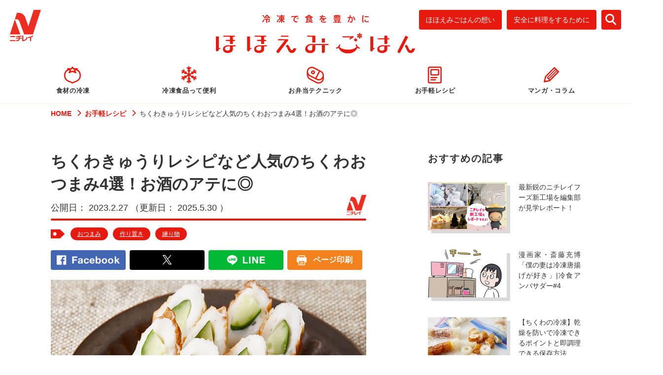

--- FILE ---
content_type: text/html; charset=UTF-8
request_url: https://www.nichireifoods.co.jp/media/28696/
body_size: 14551
content:
<!DOCTYPE html>
<html dir="ltr" lang="ja"
	prefix="og: https://ogp.me/ns#" >
<head>

	<meta charset="UTF-8">
	<meta name="viewport" content="width=device-width">
		<title>ちくわきゅうりレシピなど人気のちくわおつまみ4選！お酒のアテに◎ | ほほえみごはん-冷凍で食を豊かに-|ニチレイフーズ</title>

		<!-- All in One SEO 4.3.3 - aioseo.com -->
		<meta name="description" content="プロ監修の冷凍メディア「ほほえみごはん」。定番のちくわきゅうりなど、ちくわの人気おつまみレシピを紹介します。きゅうりが折れにくい切り方のコツも解説。ちくわのチーズ焼きやヤンニョムちくわなど、さっと作れる簡単レシピが満載！" />
		<meta name="robots" content="max-image-preview:large" />
		<meta name="keywords" content="ちくわ,レシピ,人気,おつまみ,簡単" />
		<link rel="canonical" href="https://www.nichireifoods.co.jp/media/28696/" />
		<meta name="generator" content="All in One SEO (AIOSEO) 4.3.3 " />

		<!-- Google tag (gtag.js) -->
<script async src="https://www.googletagmanager.com/gtag/js?id=G-R0LDWQVJQB"></script>
<script>
  window.dataLayer = window.dataLayer || [];
  function gtag(){dataLayer.push(arguments);}
  gtag('js', new Date());

  gtag('config', 'G-R0LDWQVJQB');
</script>
		<meta property="og:locale" content="ja_JP" />
		<meta property="og:site_name" content="ほほえみごはん-冷凍で食を豊かに-|ニチレイフーズ" />
		<meta property="og:type" content="article" />
		<meta property="og:title" content="ちくわの簡単おつまみレシピ。人気のちくわきゅうりなど4選！" />
		<meta property="og:description" content="プロ監修の冷凍情報が満載「ほほえみごはん」。ちくわの人気おつまみレシピを紹介します。定番のちくわきゅうりを上手に作るコツも徹底解説。ちくわのチーズ焼きやヤンニョムちくわなど、さっと作れる簡単レシピが満載！" />
		<meta property="og:url" content="https://www.nichireifoods.co.jp/media/28696/" />
		<meta property="og:image" content="https://static.nichireifoods.co.jp/media/wp-content/uploads/2023/02/2302_06_chikuwa_01.jpg" />
		<meta property="og:image:secure_url" content="https://static.nichireifoods.co.jp/media/wp-content/uploads/2023/02/2302_06_chikuwa_01.jpg" />
		<meta property="article:published_time" content="2023-02-27T02:00:21+00:00" />
		<meta property="article:modified_time" content="2025-05-30T07:02:36+00:00" />
		<meta name="twitter:card" content="summary_large_image" />
		<meta name="twitter:title" content="ちくわの簡単おつまみレシピ。人気のちくわきゅうりなど4選！" />
		<meta name="twitter:description" content="プロ監修の冷凍情報が満載「ほほえみごはん」。ちくわの人気おつまみレシピを紹介します。定番のちくわきゅうりを上手に作るコツも徹底解説。ちくわのチーズ焼きやヤンニョムちくわなど、さっと作れる簡単レシピが満載！" />
		<meta name="twitter:image" content="https://static.nichireifoods.co.jp/media/wp-content/uploads/2023/02/2302_06_chikuwa_01.jpg" />
		<meta name="google" content="nositelinkssearchbox" />
		<script type="application/ld+json" class="aioseo-schema">
			{"@context":"https:\/\/schema.org","@graph":[{"@type":"Article","@id":"https:\/\/www.nichireifoods.co.jp\/media\/28696\/#article","name":"\u3061\u304f\u308f\u304d\u3085\u3046\u308a\u30ec\u30b7\u30d4\u306a\u3069\u4eba\u6c17\u306e\u3061\u304f\u308f\u304a\u3064\u307e\u307f4\u9078\uff01\u304a\u9152\u306e\u30a2\u30c6\u306b\u25ce | \u307b\u307b\u3048\u307f\u3054\u306f\u3093-\u51b7\u51cd\u3067\u98df\u3092\u8c4a\u304b\u306b-|\u30cb\u30c1\u30ec\u30a4\u30d5\u30fc\u30ba","headline":"\u3061\u304f\u308f\u304d\u3085\u3046\u308a\u30ec\u30b7\u30d4\u306a\u3069\u4eba\u6c17\u306e\u3061\u304f\u308f\u304a\u3064\u307e\u307f4\u9078\uff01\u304a\u9152\u306e\u30a2\u30c6\u306b\u25ce","author":{"@type":"Person","name":"\u5409\u7530\u745e\u5b50","url":"https:\/\/www.nichireifoods.co.jp\/media\/author\/author_156\/"},"publisher":{"@id":"https:\/\/www.nichireifoods.co.jp\/media\/#organization"},"image":{"@type":"ImageObject","url":"https:\/\/www.nichireifoods.co.jp\/media\/wp-content\/uploads\/2023\/02\/2302_06_chikuwa_01.jpg","width":640,"height":390,"caption":"\u3061\u304f\u308f\u304d\u3085\u3046\u308a\u306e\u5199\u771f"},"datePublished":"2023-02-27T02:00:21+09:00","dateModified":"2025-05-30T07:02:36+09:00","inLanguage":"ja","mainEntityOfPage":{"@id":"https:\/\/www.nichireifoods.co.jp\/media\/28696\/#webpage"},"isPartOf":{"@id":"https:\/\/www.nichireifoods.co.jp\/media\/28696\/#webpage"},"articleSection":"\u304a\u624b\u8efd\u30ec\u30b7\u30d4, \u304a\u3064\u307e\u307f, \u4f5c\u308a\u7f6e\u304d, \u7df4\u308a\u7269, SEO\u8a18\u4e8b","reviewedBy":{"@type":"Person","name":"\u5409\u7530\u745e\u5b50"}},{"@type":"BreadcrumbList","@id":"https:\/\/www.nichireifoods.co.jp\/media\/28696\/#breadcrumblist","itemListElement":[{"@type":"ListItem","@id":"https:\/\/www.nichireifoods.co.jp\/media\/#listItem","position":1,"item":{"@type":"WebPage","@id":"https:\/\/www.nichireifoods.co.jp\/media\/","name":"\u30db\u30fc\u30e0","description":"\u30d7\u30ed\u76e3\u4fee\u306e\u51b7\u51cd\u30e1\u30c7\u30a3\u30a2\u300c\u307b\u307b\u3048\u307f\u3054\u306f\u3093\u300d\u3002","url":"https:\/\/www.nichireifoods.co.jp\/media\/"}}]},{"@type":"Organization","@id":"https:\/\/www.nichireifoods.co.jp\/media\/#organization","name":"\u307b\u307b\u3048\u307f\u3054\u306f\u3093-\u51b7\u51cd\u3067\u98df\u3092\u8c4a\u304b\u306b-|\u30cb\u30c1\u30ec\u30a4\u30d5\u30fc\u30ba","url":"https:\/\/www.nichireifoods.co.jp\/media\/"},{"@type":"Person","@id":"https:\/\/www.nichireifoods.co.jp\/media\/author\/author_156\/#author","url":"https:\/\/www.nichireifoods.co.jp\/media\/author\/author_156\/","name":"\u5409\u7530\u745e\u5b50"},{"@type":"WebPage","@id":"https:\/\/www.nichireifoods.co.jp\/media\/28696\/#webpage","url":"https:\/\/www.nichireifoods.co.jp\/media\/28696\/","name":"\u3061\u304f\u308f\u304d\u3085\u3046\u308a\u30ec\u30b7\u30d4\u306a\u3069\u4eba\u6c17\u306e\u3061\u304f\u308f\u304a\u3064\u307e\u307f4\u9078\uff01\u304a\u9152\u306e\u30a2\u30c6\u306b\u25ce | \u307b\u307b\u3048\u307f\u3054\u306f\u3093-\u51b7\u51cd\u3067\u98df\u3092\u8c4a\u304b\u306b-|\u30cb\u30c1\u30ec\u30a4\u30d5\u30fc\u30ba","description":"\u30d7\u30ed\u76e3\u4fee\u306e\u51b7\u51cd\u30e1\u30c7\u30a3\u30a2\u300c\u307b\u307b\u3048\u307f\u3054\u306f\u3093\u300d\u3002\u5b9a\u756a\u306e\u3061\u304f\u308f\u304d\u3085\u3046\u308a\u306a\u3069\u3001\u3061\u304f\u308f\u306e\u4eba\u6c17\u304a\u3064\u307e\u307f\u30ec\u30b7\u30d4\u3092\u7d39\u4ecb\u3057\u307e\u3059\u3002\u304d\u3085\u3046\u308a\u304c\u6298\u308c\u306b\u304f\u3044\u5207\u308a\u65b9\u306e\u30b3\u30c4\u3082\u89e3\u8aac\u3002\u3061\u304f\u308f\u306e\u30c1\u30fc\u30ba\u713c\u304d\u3084\u30e4\u30f3\u30cb\u30e7\u30e0\u3061\u304f\u308f\u306a\u3069\u3001\u3055\u3063\u3068\u4f5c\u308c\u308b\u7c21\u5358\u30ec\u30b7\u30d4\u304c\u6e80\u8f09\uff01","inLanguage":"ja","isPartOf":{"@id":"https:\/\/www.nichireifoods.co.jp\/media\/#website"},"breadcrumb":{"@id":"https:\/\/www.nichireifoods.co.jp\/media\/28696\/#breadcrumblist"},"author":{"@type":"Person","name":"\u5409\u7530\u745e\u5b50","url":"https:\/\/www.nichireifoods.co.jp\/media\/author\/author_156\/"},"creator":{"@id":"https:\/\/www.nichireifoods.co.jp\/media\/author\/author_156\/#author"},"image":{"@type":"ImageObject","url":"https:\/\/www.nichireifoods.co.jp\/media\/wp-content\/uploads\/2023\/02\/2302_06_chikuwa_01.jpg","@id":"https:\/\/www.nichireifoods.co.jp\/media\/#mainImage","width":640,"height":390,"caption":"\u3061\u304f\u308f\u304d\u3085\u3046\u308a\u306e\u5199\u771f"},"primaryImageOfPage":{"@id":"https:\/\/www.nichireifoods.co.jp\/media\/28696\/#mainImage"},"datePublished":"2023-02-27T02:00:21+09:00","dateModified":"2025-05-30T07:02:36+09:00","reviewedBy":{"@type":"Person","name":"\u5409\u7530\u745e\u5b50"}},{"@type":"WebSite","@id":"https:\/\/www.nichireifoods.co.jp\/media\/#website","url":"https:\/\/www.nichireifoods.co.jp\/media\/","name":"\u307b\u307b\u3048\u307f\u3054\u306f\u3093-\u51b7\u51cd\u3067\u98df\u3092\u8c4a\u304b\u306b-|\u30cb\u30c1\u30ec\u30a4\u30d5\u30fc\u30ba","description":"\u307b\u307b\u3048\u307f\u3054\u306f\u3093\u306f\u3001\u30cb\u30c1\u30ec\u30a4\u30d5\u30fc\u30ba\u304c\u904b\u55b6\u3059\u308b\u98df\u30e1\u30c7\u30a3\u30a2\u3002\u51b7\u51cd\u30c6\u30af\u30cb\u30c3\u30af\u3084\u51b7\u51cd\u98df\u54c1\u3067\u6bce\u65e5\u306e\u98df\u4e8b\u304c\u3082\u3063\u3068\u8ce2\u304f\u3001\u8c4a\u304b\u306b\u306a\u308b\u3088\u3046\u306b\u3001\u304a\u5f79\u306b\u7acb\u3066\u308b\u60c5\u5831\u3092\u304a\u5c4a\u3051\u3057\u307e\u3059\u3002","inLanguage":"ja","publisher":{"@id":"https:\/\/www.nichireifoods.co.jp\/media\/#organization"}}]}
		</script>
		<!-- All in One SEO -->

<link rel="alternate" type="application/rss+xml" title="ほほえみごはん-冷凍で食を豊かに-|ニチレイフーズ &raquo; フィード" href="https://www.nichireifoods.co.jp/media/feed/" />
<link rel="alternate" type="application/rss+xml" title="ほほえみごはん-冷凍で食を豊かに-|ニチレイフーズ &raquo; コメントフィード" href="https://www.nichireifoods.co.jp/media/comments/feed/" />
<link rel='stylesheet' id='wp-block-library-css' href='https://static.nichireifoods.co.jp/media/wp-includes/css/dist/block-library/style.min.css.gzip?ver=6.3' type='text/css' media='all' />
<style id='classic-theme-styles-inline-css' type='text/css'>
/*! This file is auto-generated */
.wp-block-button__link{color:#fff;background-color:#32373c;border-radius:9999px;box-shadow:none;text-decoration:none;padding:calc(.667em + 2px) calc(1.333em + 2px);font-size:1.125em}.wp-block-file__button{background:#32373c;color:#fff;text-decoration:none}
</style>
<style id='global-styles-inline-css' type='text/css'>
body{--wp--preset--color--black: #000000;--wp--preset--color--cyan-bluish-gray: #abb8c3;--wp--preset--color--white: #ffffff;--wp--preset--color--pale-pink: #f78da7;--wp--preset--color--vivid-red: #cf2e2e;--wp--preset--color--luminous-vivid-orange: #ff6900;--wp--preset--color--luminous-vivid-amber: #fcb900;--wp--preset--color--light-green-cyan: #7bdcb5;--wp--preset--color--vivid-green-cyan: #00d084;--wp--preset--color--pale-cyan-blue: #8ed1fc;--wp--preset--color--vivid-cyan-blue: #0693e3;--wp--preset--color--vivid-purple: #9b51e0;--wp--preset--gradient--vivid-cyan-blue-to-vivid-purple: linear-gradient(135deg,rgba(6,147,227,1) 0%,rgb(155,81,224) 100%);--wp--preset--gradient--light-green-cyan-to-vivid-green-cyan: linear-gradient(135deg,rgb(122,220,180) 0%,rgb(0,208,130) 100%);--wp--preset--gradient--luminous-vivid-amber-to-luminous-vivid-orange: linear-gradient(135deg,rgba(252,185,0,1) 0%,rgba(255,105,0,1) 100%);--wp--preset--gradient--luminous-vivid-orange-to-vivid-red: linear-gradient(135deg,rgba(255,105,0,1) 0%,rgb(207,46,46) 100%);--wp--preset--gradient--very-light-gray-to-cyan-bluish-gray: linear-gradient(135deg,rgb(238,238,238) 0%,rgb(169,184,195) 100%);--wp--preset--gradient--cool-to-warm-spectrum: linear-gradient(135deg,rgb(74,234,220) 0%,rgb(151,120,209) 20%,rgb(207,42,186) 40%,rgb(238,44,130) 60%,rgb(251,105,98) 80%,rgb(254,248,76) 100%);--wp--preset--gradient--blush-light-purple: linear-gradient(135deg,rgb(255,206,236) 0%,rgb(152,150,240) 100%);--wp--preset--gradient--blush-bordeaux: linear-gradient(135deg,rgb(254,205,165) 0%,rgb(254,45,45) 50%,rgb(107,0,62) 100%);--wp--preset--gradient--luminous-dusk: linear-gradient(135deg,rgb(255,203,112) 0%,rgb(199,81,192) 50%,rgb(65,88,208) 100%);--wp--preset--gradient--pale-ocean: linear-gradient(135deg,rgb(255,245,203) 0%,rgb(182,227,212) 50%,rgb(51,167,181) 100%);--wp--preset--gradient--electric-grass: linear-gradient(135deg,rgb(202,248,128) 0%,rgb(113,206,126) 100%);--wp--preset--gradient--midnight: linear-gradient(135deg,rgb(2,3,129) 0%,rgb(40,116,252) 100%);--wp--preset--font-size--small: 13px;--wp--preset--font-size--medium: 20px;--wp--preset--font-size--large: 36px;--wp--preset--font-size--x-large: 42px;--wp--preset--spacing--20: 0.44rem;--wp--preset--spacing--30: 0.67rem;--wp--preset--spacing--40: 1rem;--wp--preset--spacing--50: 1.5rem;--wp--preset--spacing--60: 2.25rem;--wp--preset--spacing--70: 3.38rem;--wp--preset--spacing--80: 5.06rem;--wp--preset--shadow--natural: 6px 6px 9px rgba(0, 0, 0, 0.2);--wp--preset--shadow--deep: 12px 12px 50px rgba(0, 0, 0, 0.4);--wp--preset--shadow--sharp: 6px 6px 0px rgba(0, 0, 0, 0.2);--wp--preset--shadow--outlined: 6px 6px 0px -3px rgba(255, 255, 255, 1), 6px 6px rgba(0, 0, 0, 1);--wp--preset--shadow--crisp: 6px 6px 0px rgba(0, 0, 0, 1);}:where(.is-layout-flex){gap: 0.5em;}:where(.is-layout-grid){gap: 0.5em;}body .is-layout-flow > .alignleft{float: left;margin-inline-start: 0;margin-inline-end: 2em;}body .is-layout-flow > .alignright{float: right;margin-inline-start: 2em;margin-inline-end: 0;}body .is-layout-flow > .aligncenter{margin-left: auto !important;margin-right: auto !important;}body .is-layout-constrained > .alignleft{float: left;margin-inline-start: 0;margin-inline-end: 2em;}body .is-layout-constrained > .alignright{float: right;margin-inline-start: 2em;margin-inline-end: 0;}body .is-layout-constrained > .aligncenter{margin-left: auto !important;margin-right: auto !important;}body .is-layout-constrained > :where(:not(.alignleft):not(.alignright):not(.alignfull)){max-width: var(--wp--style--global--content-size);margin-left: auto !important;margin-right: auto !important;}body .is-layout-constrained > .alignwide{max-width: var(--wp--style--global--wide-size);}body .is-layout-flex{display: flex;}body .is-layout-flex{flex-wrap: wrap;align-items: center;}body .is-layout-flex > *{margin: 0;}body .is-layout-grid{display: grid;}body .is-layout-grid > *{margin: 0;}:where(.wp-block-columns.is-layout-flex){gap: 2em;}:where(.wp-block-columns.is-layout-grid){gap: 2em;}:where(.wp-block-post-template.is-layout-flex){gap: 1.25em;}:where(.wp-block-post-template.is-layout-grid){gap: 1.25em;}.has-black-color{color: var(--wp--preset--color--black) !important;}.has-cyan-bluish-gray-color{color: var(--wp--preset--color--cyan-bluish-gray) !important;}.has-white-color{color: var(--wp--preset--color--white) !important;}.has-pale-pink-color{color: var(--wp--preset--color--pale-pink) !important;}.has-vivid-red-color{color: var(--wp--preset--color--vivid-red) !important;}.has-luminous-vivid-orange-color{color: var(--wp--preset--color--luminous-vivid-orange) !important;}.has-luminous-vivid-amber-color{color: var(--wp--preset--color--luminous-vivid-amber) !important;}.has-light-green-cyan-color{color: var(--wp--preset--color--light-green-cyan) !important;}.has-vivid-green-cyan-color{color: var(--wp--preset--color--vivid-green-cyan) !important;}.has-pale-cyan-blue-color{color: var(--wp--preset--color--pale-cyan-blue) !important;}.has-vivid-cyan-blue-color{color: var(--wp--preset--color--vivid-cyan-blue) !important;}.has-vivid-purple-color{color: var(--wp--preset--color--vivid-purple) !important;}.has-black-background-color{background-color: var(--wp--preset--color--black) !important;}.has-cyan-bluish-gray-background-color{background-color: var(--wp--preset--color--cyan-bluish-gray) !important;}.has-white-background-color{background-color: var(--wp--preset--color--white) !important;}.has-pale-pink-background-color{background-color: var(--wp--preset--color--pale-pink) !important;}.has-vivid-red-background-color{background-color: var(--wp--preset--color--vivid-red) !important;}.has-luminous-vivid-orange-background-color{background-color: var(--wp--preset--color--luminous-vivid-orange) !important;}.has-luminous-vivid-amber-background-color{background-color: var(--wp--preset--color--luminous-vivid-amber) !important;}.has-light-green-cyan-background-color{background-color: var(--wp--preset--color--light-green-cyan) !important;}.has-vivid-green-cyan-background-color{background-color: var(--wp--preset--color--vivid-green-cyan) !important;}.has-pale-cyan-blue-background-color{background-color: var(--wp--preset--color--pale-cyan-blue) !important;}.has-vivid-cyan-blue-background-color{background-color: var(--wp--preset--color--vivid-cyan-blue) !important;}.has-vivid-purple-background-color{background-color: var(--wp--preset--color--vivid-purple) !important;}.has-black-border-color{border-color: var(--wp--preset--color--black) !important;}.has-cyan-bluish-gray-border-color{border-color: var(--wp--preset--color--cyan-bluish-gray) !important;}.has-white-border-color{border-color: var(--wp--preset--color--white) !important;}.has-pale-pink-border-color{border-color: var(--wp--preset--color--pale-pink) !important;}.has-vivid-red-border-color{border-color: var(--wp--preset--color--vivid-red) !important;}.has-luminous-vivid-orange-border-color{border-color: var(--wp--preset--color--luminous-vivid-orange) !important;}.has-luminous-vivid-amber-border-color{border-color: var(--wp--preset--color--luminous-vivid-amber) !important;}.has-light-green-cyan-border-color{border-color: var(--wp--preset--color--light-green-cyan) !important;}.has-vivid-green-cyan-border-color{border-color: var(--wp--preset--color--vivid-green-cyan) !important;}.has-pale-cyan-blue-border-color{border-color: var(--wp--preset--color--pale-cyan-blue) !important;}.has-vivid-cyan-blue-border-color{border-color: var(--wp--preset--color--vivid-cyan-blue) !important;}.has-vivid-purple-border-color{border-color: var(--wp--preset--color--vivid-purple) !important;}.has-vivid-cyan-blue-to-vivid-purple-gradient-background{background: var(--wp--preset--gradient--vivid-cyan-blue-to-vivid-purple) !important;}.has-light-green-cyan-to-vivid-green-cyan-gradient-background{background: var(--wp--preset--gradient--light-green-cyan-to-vivid-green-cyan) !important;}.has-luminous-vivid-amber-to-luminous-vivid-orange-gradient-background{background: var(--wp--preset--gradient--luminous-vivid-amber-to-luminous-vivid-orange) !important;}.has-luminous-vivid-orange-to-vivid-red-gradient-background{background: var(--wp--preset--gradient--luminous-vivid-orange-to-vivid-red) !important;}.has-very-light-gray-to-cyan-bluish-gray-gradient-background{background: var(--wp--preset--gradient--very-light-gray-to-cyan-bluish-gray) !important;}.has-cool-to-warm-spectrum-gradient-background{background: var(--wp--preset--gradient--cool-to-warm-spectrum) !important;}.has-blush-light-purple-gradient-background{background: var(--wp--preset--gradient--blush-light-purple) !important;}.has-blush-bordeaux-gradient-background{background: var(--wp--preset--gradient--blush-bordeaux) !important;}.has-luminous-dusk-gradient-background{background: var(--wp--preset--gradient--luminous-dusk) !important;}.has-pale-ocean-gradient-background{background: var(--wp--preset--gradient--pale-ocean) !important;}.has-electric-grass-gradient-background{background: var(--wp--preset--gradient--electric-grass) !important;}.has-midnight-gradient-background{background: var(--wp--preset--gradient--midnight) !important;}.has-small-font-size{font-size: var(--wp--preset--font-size--small) !important;}.has-medium-font-size{font-size: var(--wp--preset--font-size--medium) !important;}.has-large-font-size{font-size: var(--wp--preset--font-size--large) !important;}.has-x-large-font-size{font-size: var(--wp--preset--font-size--x-large) !important;}
.wp-block-navigation a:where(:not(.wp-element-button)){color: inherit;}
:where(.wp-block-post-template.is-layout-flex){gap: 1.25em;}:where(.wp-block-post-template.is-layout-grid){gap: 1.25em;}
:where(.wp-block-columns.is-layout-flex){gap: 2em;}:where(.wp-block-columns.is-layout-grid){gap: 2em;}
.wp-block-pullquote{font-size: 1.5em;line-height: 1.6;}
</style>
<link rel='stylesheet' id='wp-polls-css' href='https://static.nichireifoods.co.jp/media/wp-content/plugins/wp-polls/polls-css.css.gzip?ver=2.77.0' type='text/css' media='all' />
<style id='wp-polls-inline-css' type='text/css'>
.wp-polls .pollbar {
	margin: 1px;
	font-size: 6px;
	line-height: 8px;
	height: 8px;
	background-image: url('https://static.nichireifoods.co.jp/media/wp-content/plugins/wp-polls/images/default/pollbg.gif');
	border: 1px solid #c8c8c8;
}

</style>
<link rel='stylesheet' id='style-css' href='https://www.nichireifoods.co.jp/media/wp-content/themes/nichireifoods_media/assets/css/single.css?ver=24072953734' type='text/css' media='all' />
<link rel="https://api.w.org/" href="https://www.nichireifoods.co.jp/media/wp-json/" /><link rel="alternate" type="application/json" href="https://www.nichireifoods.co.jp/media/wp-json/wp/v2/posts/28696" /><link rel='shortlink' href='https://www.nichireifoods.co.jp/media/?p=28696' />
<link rel="alternate" type="application/json+oembed" href="https://www.nichireifoods.co.jp/media/wp-json/oembed/1.0/embed?url=https%3A%2F%2Fwww.nichireifoods.co.jp%2Fmedia%2F28696%2F" />
<link rel="alternate" type="text/xml+oembed" href="https://www.nichireifoods.co.jp/media/wp-json/oembed/1.0/embed?url=https%3A%2F%2Fwww.nichireifoods.co.jp%2Fmedia%2F28696%2F&#038;format=xml" />
		<script type="text/javascript">
				(function(c,l,a,r,i,t,y){
					c[a]=c[a]||function(){(c[a].q=c[a].q||[]).push(arguments)};t=l.createElement(r);t.async=1;
					t.src="https://www.clarity.ms/tag/"+i+"?ref=wordpress";y=l.getElementsByTagName(r)[0];y.parentNode.insertBefore(t,y);
				})(window, document, "clarity", "script", "rnz0ms5s0l");
		</script>
		<style type="text/css">.recentcomments a{display:inline !important;padding:0 !important;margin:0 !important;}</style><link rel="icon" href="https://static.nichireifoods.co.jp/media/wp-content/uploads/2018/08/cropped-cropped-site-icon-1-32x32.png" sizes="32x32" />
<link rel="icon" href="https://static.nichireifoods.co.jp/media/wp-content/uploads/2018/08/cropped-cropped-site-icon-1-192x192.png" sizes="192x192" />
<link rel="apple-touch-icon" href="https://static.nichireifoods.co.jp/media/wp-content/uploads/2018/08/cropped-cropped-site-icon-1-180x180.png" />
<meta name="msapplication-TileImage" content="https://static.nichireifoods.co.jp/media/wp-content/uploads/2018/08/cropped-cropped-site-icon-1-270x270.png" />
	<PageMap>
		<DataObject type="thumbnail">
			<Attribute name="src" value="https://static.nichireifoods.co.jp/media/wp-content/uploads/2023/02/2302_06_chikuwa_01.jpg">
				<Attribute name="width" value="100">
				<Attribute name="height" value="130">
			</DataObject>
		</PageMap>
							<script>
				var dataLayer = dataLayer || [];
				dataLayer.push({
					"post_date_month" : "2023/02"
				});
			</script>
				<!-- Global site tag (gtag.js) - Google Ads: 754007666 -->
<script async src="https://www.googletagmanager.com/gtag/js?id=AW-754007666"></script>
<script>
  window.dataLayer = window.dataLayer || [];
  function gtag(){dataLayer.push(arguments);}
  gtag('js', new Date());
  gtag('config', 'AW-754007666');
</script>

<!-- Taboola Pixel Code -->
<script type='text/javascript'>
  window._tfa = window._tfa || [];
  window._tfa.push({notify: 'event', name: 'page_view', id: 1218040});
  !function (t, f, a, x) {
         if (!document.getElementById(x)) {
            t.async = 1;t.src = a;t.id=x;f.parentNode.insertBefore(t, f);
         }
  }(document.createElement('script'),
  document.getElementsByTagName('script')[0],
  '//cdn.taboola.com/libtrc/unip/1218040/tfa.js',
  'tb_tfa_script');
</script>
<noscript>
  <img src='https://trc.taboola.com/1218040/log/3/unip?en=page_view'
      width='0' height='0' style='display:none'/>
</noscript>
<!-- End of Taboola Pixel Code -->		<link href="https://www.nichireifoods.co.jp/media/wp-content/themes/nichireifoods_media/assets/css/simple.css" rel="stylesheet" type="text/css" >
	</head>

	<body class="post-template-default single single-post postid-28696 single-format-standard" itemscope="itemscope" itemtype="http://schema.org/WebPage">

		<!-- Google Tag Manager -->
		<noscript><iframe src="//www.googletagmanager.com/ns.html?id=GTM-MSPQ4F" height="0" width="0" style="display:none;visibility:hidden"></iframe></noscript><script>(function(w,d,s,l,i){w[l]=w[l]||[];w[l].push({'gtm.start': new Date().getTime(),event:'gtm.js'});var f=d.getElementsByTagName(s)[0], j=d.createElement(s),dl=l!='dataLayer'?'&l='+l:'';j.async=true;j.src= '//www.googletagmanager.com/gtm.js?id='+i+dl;f.parentNode.insertBefore(j,f); })(window,document,'script','dataLayer','GTM-MSPQ4F');</script>
		<!-- End Google Tag Manager -->

		<header id="global-header" class="global-header" itemscope="itemscope" itemtype="http://schema.org/WPHeader">

			<div class="global-header-inner">
				<p class="global-header-nf-logo"><a href="https://www.nichireifoods.co.jp"><img src="https://www.nichireifoods.co.jp/media/wp-content/themes/nichireifoods_media/assets/images/common/nichirei_logo.png" width="63" alt="ニチレイ"></a></p>
								<p class="global-header-logo" itemprop="headline">
				<a href="https://www.nichireifoods.co.jp/media/">
					<picture><source media="(max-width:768px)" srcset="https://www.nichireifoods.co.jp/media/wp-content/themes/nichireifoods_media/assets/images/common/logo_sp.svg"><source media="(min-width:768px)" srcset="https://www.nichireifoods.co.jp/media/wp-content/themes/nichireifoods_media/assets/images/common/logo_pc.svg"><img src="https://www.nichireifoods.co.jp/media/wp-content/themes/nichireifoods_media/assets/images/common/logo_pc.svg" alt="冷凍で食を豊かに ほほえみごはん">
					</picture>
				</a>
				</p>
				<div class="global-header-sub">
					<a class="global-header-about-btn" href="https://www.nichireifoods.co.jp/media/about/">ほほえみごはんの想い</a>
					<a class="global-header-about-btn" href="https://www.nichireifoods.co.jp/media/30097/">安全に料理をするために</a>
					<div id="js-global-search-btn" class="global-header-search-btn"><span></span><span></span><span></span></div>
				</div>

				<div id="js-global-menu-btn" class="global-menu-btn"><span></span><span></span><span></span></div>

				<nav class="global-header-nav">
					<ul class="global-header-nav__lists">
						<li class="global-header-nav__list global-header-nav__list--01"><a href="https://www.nichireifoods.co.jp/media/freezing">食材の冷凍</a></li>
					<li class="global-header-nav__list global-header-nav__list--03"><a href="https://www.nichireifoods.co.jp/media/arrange">冷凍食品って便利</a></li>
					<!-- <li class="global-header-nav__list global-header-nav__list--03"><a href="https://www.nichireifoods.co.jp/media/arrange">冷凍食品アレンジ</a></li> -->
					<!-- <li class="global-header-nav__list global-header-nav__list--04"><a href="https://www.nichireifoods.co.jp/media/tips">冷凍の使える豆知識</a></li> -->
					<li class="global-header-nav__list global-header-nav__list--05"><a href="https://www.nichireifoods.co.jp/media/bento">お弁当テクニック</a></li>
					<li class="global-header-nav__list global-header-nav__list--06"><a href="https://www.nichireifoods.co.jp/media/recipe">お手軽レシピ</a></li>
					<li class="global-header-nav__list global-header-nav__list--07"><a href="https://www.nichireifoods.co.jp/media/column">マンガ・コラム</a></li>
					</ul>
				</nav>

				<nav class="global-header-category-nav">
					<ul>
						<li><a href="https://www.nichireifoods.co.jp/media/freezing"><i class="icon-tomato"></i><span>食材の冷凍</span></a></li>
						<li><a href="https://www.nichireifoods.co.jp/media/arrange"><i class="icon-yuki"></i><span>冷凍食品って便利</span></a></li>
						<li><a href="https://www.nichireifoods.co.jp/media/bento"><i class="icon-bento"></i><span>お弁当テクニック</span></a></li>
						<li><a href="https://www.nichireifoods.co.jp/media/recipe"><i class="icon-recipe"></i><span>お手軽レシピ</span></a></li>
					</ul>
				</nav>
			</div>

			<div id="js-global-header-search" class="global-header-search">
				<form method="get" action="https://www.nichireifoods.co.jp/media/">
					<input type="text" name="s" placeholder="キーワードで探す">
					<button type="submit"></button>
				</form>
			</div>

		</header>

		<nav id="js-global-menu" class="sp-global-header-nav">
			<div id="js-global-menu-close" class="amp-sidebar-close"><img src="https://www.nichireifoods.co.jp/media/wp-content/themes/nichireifoods_media/assets/images/common/amp-sidebar-close.png" width="22" height="21" alt="CLOSE"></div>
			<form class="global-menu-search" method="get" action="https://www.nichireifoods.co.jp/media/">
				<input type="text" name="s" placeholder="キーワードで探す">
				<button type="submit"><i class="icon-search"></i></button>
			</form>
			<div class="global-menu-keyword">
				<p class="global-menu-keyword__ttl">人気キーワード</p>
				<ul id="menu-%e4%ba%ba%e6%b0%97%e3%82%ad%e3%83%bc%e3%83%af%e3%83%bc%e3%83%89" class="menu"><li id="menu-item-18491" class="menu-item menu-item-type-custom menu-item-object-custom menu-item-18491"><a href="/media/tag/定番野菜の冷凍/">定番野菜の冷凍</a></li>
<li id="menu-item-10270" class="menu-item menu-item-type-custom menu-item-object-custom menu-item-10270"><a href="/media/tag/冷食アレンジ">冷凍食品アレンジ</a></li>
<li id="menu-item-10271" class="menu-item menu-item-type-custom menu-item-object-custom menu-item-10271"><a href="/media/tag/解凍テク/">解凍テク</a></li>
<li id="menu-item-10272" class="menu-item menu-item-type-custom menu-item-object-custom menu-item-10272"><a href="/media/tag/野菜のおかず/">野菜のおかず</a></li>
<li id="menu-item-18490" class="menu-item menu-item-type-custom menu-item-object-custom menu-item-18490"><a href="/media/tag/冷凍で作り置き">冷凍で作り置き</a></li>
<li id="menu-item-10269" class="menu-item menu-item-type-custom menu-item-object-custom menu-item-10269"><a href="/media/tag/離乳食/">離乳食</a></li>
<li id="menu-item-10267" class="menu-item menu-item-type-custom menu-item-object-custom menu-item-10267"><a href="/media/tag/スイーツレシピ/">スイーツレシピ</a></li>
</ul>			</div>
			<ul class="global-header-nav__lists">
				<li class="global-header-nav__list global-header-nav__list--01"><a href="https://www.nichireifoods.co.jp/media/freezing">食材の冷凍</a></li>
			<!-- <li class="global-header-nav__list global-header-nav__list--02"><a href="https://www.nichireifoods.co.jp/media/tsukurioki">冷凍で作り置き</a></li> -->
			<li class="global-header-nav__list global-header-nav__list--03"><a href="https://www.nichireifoods.co.jp/media/arrange">冷凍食品って便利</a></li>
			<!-- <li class="global-header-nav__list global-header-nav__list--04"><a href="https://www.nichireifoods.co.jp/media/tips">冷凍の使える豆知識</a></li> -->
			<li class="global-header-nav__list global-header-nav__list--05"><a href="https://www.nichireifoods.co.jp/media/bento">お弁当テクニック</a></li>
			<li class="global-header-nav__list global-header-nav__list--06"><a href="https://www.nichireifoods.co.jp/media/recipe">お手軽レシピ</a></li>
			<li class="global-header-nav__list global-header-nav__list--07"><a href="https://www.nichireifoods.co.jp/media/column">マンガ・コラム</a></li>
			</ul>
			<a class="global-header-nav__about-btn" href="https://www.nichireifoods.co.jp/media/about"><i class="icon-arrow-r"></i>ほほえみごはんの想い</a>
			<a class="global-header-nav__about-btn" href="https://www.nichireifoods.co.jp/media/30097/"><i class="icon-arrow-r"></i>安全に料理をするために</a>
			<a href="/" class="global-header-nav__logo"><img src="https://www.nichireifoods.co.jp/media/wp-content/themes/nichireifoods_media/assets/images/common/footer_nichirei_logo.png" width="138" alt="ニチレイフーズ"></a>
		</nav>
		<div id="js-filter" class="global-header-nav-filter"></div>

				<div class="global-header-breadcrumbs">
		<div class="aioseo-breadcrumbs"><span class="aioseo-breadcrumb"><a href="https://www.nichireifoods.co.jp/media" title="HOME">HOME</a></span><span class="aioseo-breadcrumb-separator"></span><span class="aioseo-breadcrumb"><a href="https://www.nichireifoods.co.jp/media/recipe/" title="お手軽レシピ">お手軽レシピ</a></span><span class="aioseo-breadcrumb-separator"></span><span class="aioseo-breadcrumb">ちくわきゅうりレシピなど人気のちくわおつまみ4選！お酒のアテに◎</span></div><script type="application/ld+json">{"@context":"https:\/\/schema.org","@type":"BreadcrumbList","itemListElement":[{"@type":"ListItem","position":1,"item":{"@id":"https:\/\/www.nichireifoods.co.jp\/media","name":"Home"}},{"@type":"ListItem","position":2,"item":{"@id":"https:\/\/www.nichireifoods.co.jp\/media\/recipe\/","name":"お手軽レシピ"}},{"@type":"ListItem","position":3,"item":{"@id":"https:\/\/www.nichireifoods.co.jp\/media\/28696\/","name":"ちくわきゅうりレシピなど人気のちくわおつまみ4選！お酒のアテに◎"}}]}</script>		</div>
		
<script type="application/ld+json">{"@context":"https://schema.org/","@type":"Recipe","name":"【ちくわきゅうりレシピ】ビールのアテにはやっぱりこれ！","image":"https://static.nichireifoods.co.jp/media/wp-content/uploads/2023/02/2302_06_chikuwa_02.jpg","author":{"@type":"Person","name":"吉田瑞子"},"description":"ちくわときゅうりだけで完成する、鉄板のおつまみ。ちくわはあらかじめ短く切ることで、途中で折れることなくきゅうりをちくわに詰めることができます。七味マヨネーズを添えればビールにぴったり！\r\n\r\n","recipeIngredient":["ちくわ…3本","きゅうり…ちくわの半分の長さ分","マヨネーズ…適量","七味唐辛子…適量"],"recipeYield":"2","recipeInstructions":[{"@type":"HowToStep","name":"ちくわを切る","text":"ちくわは半分の長さに切り、計6切れにする。\r\n\r\n","image":"https://static.nichireifoods.co.jp/media/wp-content/uploads/2023/02/2302_06_chikuwa_03.jpg"},{"@type":"HowToStep","name":"きゅうりを切る","text":"ちくわの半分と同じ長さのきゅうりを、縦に6等分に切る。\r\n\r\n","image":"https://static.nichireifoods.co.jp/media/wp-content/uploads/2023/02/2302_06_chikuwa_04.jpg"},{"@type":"HowToStep","name":"ちくわの穴にきゅうりを詰める","text":"1のちくわの穴に、2をそれぞれ詰めていく。\r\n\r\n","image":"https://static.nichireifoods.co.jp/media/wp-content/uploads/2023/02/2302_06_chikuwa_05.jpg"},{"@type":"HowToStep","name":"斜め半分に切る","text":"3をそれぞれ斜め半分に切る。\r\n\r\n","image":"https://static.nichireifoods.co.jp/media/wp-content/uploads/2023/02/2302_06_chikuwa_06.jpg"},{"@type":"HowToStep","name":"器に盛り、七味マヨネーズを添える","text":"4を器に盛り、好みでマヨネーズを添え、その上に七味唐辛子をふり、付けていただく。\r\n\r\n","image":"https://static.nichireifoods.co.jp/media/wp-content/uploads/2023/02/2302_06_chikuwa_07.jpg"}]}</script><script type="application/ld+json">{"@context":"https://schema.org/","@type":"Recipe","name":"【ちくわのチーズ焼きレシピ】チーズ＆マヨネーズの味付けはワインにも◎","image":"https://static.nichireifoods.co.jp/media/wp-content/uploads/2023/02/2302_06_chikuwa_08.jpg","author":{"@type":"Person","name":"吉田瑞子"},"description":"ちくわにチーズとマヨネーズをのせ、オーブントースターでこんがりと焼いた一品。コクのある味わいで、白ワインにも日本酒にもよく合います！\r\n\r\n","recipeIngredient":["ちくわ…3本","ベビーチーズ…3個","長ねぎ（みじん切り）…10cm分","マヨネーズ…適量"],"recipeYield":"2","recipeInstructions":[{"@type":"HowToStep","text":"ちくわは縦半分に切る。ベビーチーズは1cm角の棒状に切る。\r\n"},{"@type":"HowToStep","text":"オーブントースターの天板にアルミホイルを敷き、ちくわを並べる。上に長ねぎをちらしてベビーチーズを2切れずつのせ、さらに長ねぎをちらし、マヨネーズをしぼる。\r\n"},{"@type":"HowToStep","text":"オーブントースター（200℃）でマヨネーズに焼き色が付くまで8分ほど焼く。\r\n"}]}</script><script type="application/ld+json">{"@context":"https://schema.org/","@type":"Recipe","name":"【ヤンニョムちくわレシピ】甘辛い味付けにお酒がすすむ！","image":"https://static.nichireifoods.co.jp/media/wp-content/uploads/2023/02/2302_06_chikuwa_09.jpg","author":{"@type":"Person","name":"吉田瑞子"},"description":"切って和えるだけで出来上がる簡単おつまみ。コチュジャンベースの甘辛いたれが、ちくわの旨みと好相性！ ビールはもちろん、ハイボールのおつまみにもおすすめ。\r\n\r\n","recipeIngredient":["ちくわ…3本","コチュジャン…小さじ1","トマトケチャップ…小さじ1","砂糖…小さじ1/2","醤油…小さじ1/2","酢…小さじ1/2","韓国唐辛子…小さじ2/3　※ない場合は一味唐辛子適量","にんにく・生姜（すりおろし）…各少量　※チューブでも可","炒りごま（白）…少々"],"recipeYield":"2","recipeInstructions":[{"@type":"HowToStep","text":"ちくわは乱切りにする。\r\n"},{"@type":"HowToStep","text":"ボウルにAを入れて混ぜ、❶を加えて和える。器に盛り、ごまをふる。\r\n"}]}</script><script type="application/ld+json">{"@context":"https://schema.org/","@type":"Recipe","name":"【ちくわの磯辺揚げレシピ】青のりの風味がたまらない♪","image":"https://static.nichireifoods.co.jp/media/wp-content/uploads/2023/02/2302_06_chikuwa_10.jpg","author":{"@type":"Person","name":"吉田瑞子"},"description":"定番のちくわの磯辺揚げは、フライパンを使って揚げ焼きにすれば、お手軽です。ビールや日本酒のお供にどうぞ。\r\n\r\n","recipeIngredient":["ちくわ…3本","天ぷら粉…1/2カップ","冷水…75ml　※天ぷら粉に加える水はパッケージに表記された分量に合わせる","青のり…小さじ1/2","揚げ油…適量","レモン（くし形）…2切れ"],"recipeYield":"2","recipeInstructions":[{"@type":"HowToStep","text":"ちくわは縦半分に切り、さらに横半分に切る。\r\n"},{"@type":"HowToStep","text":"ボウルにAを入れて混ぜる。\r\n"},{"@type":"HowToStep","text":"フライパンに深さ1.5〜2cmの揚げ油を入れて中火で熱し、❶を❷にくぐらせて並べ入れる。1〜2分揚げ焼きしたら裏返し、周りがカリッとなったら取り出す。器に盛り、レモンを添える。\r\n"}]}</script>

<div class="l-container">
	<main class="l-main">
					
<article id="post-28696" class="post-28696 post type-post status-publish format-standard has-post-thumbnail hentry category-recipe tag-400 tag-488 tag-619 abc-a">
	<header class="entry-header">
		<h1 class="entry-header__ttl">ちくわきゅうりレシピなど人気のちくわおつまみ4選！お酒のアテに◎</h1>
		<div class="entry-header__time">
										公開日：<time datetime="2023-2-27" itemprop="datepublished">
					2023.2.27				</time>
				（更新日：<time datetime="2025-5-30" itemprop="modified">
					2025.5.30				</time>）
					</div>
					<div class="entry-tags"><a href="https://www.nichireifoods.co.jp/media/tag/%e3%81%8a%e3%81%a4%e3%81%be%e3%81%bf/" rel="tag">おつまみ</a><a href="https://www.nichireifoods.co.jp/media/tag/%e4%bd%9c%e3%82%8a%e7%bd%ae%e3%81%8d/" rel="tag">作り置き</a><a href="https://www.nichireifoods.co.jp/media/tag/%e7%b7%b4%e3%82%8a%e7%89%a9/" rel="tag">練り物</a></div>
				<div class="post-sns">
	<div class="post-sns__btn post-sns__btn--facebook"><a href="//www.facebook.com/sharer.php?u=https%3A%2F%2Fwww.nichireifoods.co.jp%2Fmedia%2F28696%2F" target="_blank"><img src="https://www.nichireifoods.co.jp/media/wp-content/themes/nichireifoods_media/assets/images/common/sns-btn_facebook.svg" alt="Facebook"></a></div>
	<div class="post-sns__btn post-sns__btn--twitter"><a href="//twitter.com/share?text=ちくわきゅうりレシピなど人気のちくわおつまみ4選！お酒のアテに◎&url=https%3A%2F%2Fwww.nichireifoods.co.jp%2Fmedia%2F28696%2F" onclick="javascript:window.open(this.href, '', 'menubar=no,toolbar=no,resizable=yes,scrollbars=yes,height=300,width=600');return false;"><img src="https://www.nichireifoods.co.jp/media/wp-content/themes/nichireifoods_media/assets/images/common/sns-btn_x_white.svg" alt="Twitter"></a></div>
	<div class="post-sns__btn post-sns__btn--line"><a href="https://timeline.line.me/social-plugin/share?url=https%3A%2F%2Fwww.nichireifoods.co.jp%2Fmedia%2F28696%2F"><img src="https://www.nichireifoods.co.jp/media/wp-content/themes/nichireifoods_media/assets/images/common/sns-btn_line.svg" alt="LINE"></a></div>
<label for="trigger" class="post-sns__btn post-sns__btn--print"><div class="open_btn post-sns__btn--word"><img src="https://www.nichireifoods.co.jp/media/wp-content/themes/nichireifoods_media/assets/images/common/printer.svg" alt="ページ印刷">ページ印刷</div></label>
</div>
<div class="popup_wrap">
  <input id="trigger" type="checkbox">
      <div class="popup_overlay">
          <label for="trigger" class="popup_trigger"></label>
          <div class="popup_content">
				<p class="popup_caution">印刷時に画像が表示されない場合は、一番最後までページをスクロールしてから、再度印刷してください</p>
			  <div class="popup_question">
				  	<a href="javascript:void(0)" onclick="window.print();return false;">OK</a>
					<label for="trigger" class="close_btn">キャンセル</label>
			  </div>
          </div>
      </div>
  </div>
<style type="text/css">
.popup_wrap input {
  display: none;
}

.popup_overlay {
  display: flex;
  justify-content: center;
  overflow: auto;
  position: fixed;
  top: 0;
  left: 0;
  z-index: 9999;
  width: 100%;
  height: 100%;
  background: rgba(0, 0, 0, 0.7);
  opacity: 0;
  transition: opacity 0.5s, transform 0s 0.5s;
  transform: scale(0);
}

.popup_trigger {
  position: absolute;
  width: 100%;
  height: 100%;
}

.popup_content {
  position: relative;
  align-self: center;
  box-sizing: border-box;
  background: #fff;
  line-height: 1.4em;
  transition: 0.5s;
  width: 400px;
   height: auto;
   padding: 30px;
}

.popup_question {
	margin-top: 20px;
	display: flex;
   justify-content: space-around;
}
.close_btn {
  cursor: pointer;
}

.popup_wrap input:checked ~ .popup_overlay {
  opacity: 1;
  transform: scale(1);
  transition: opacity 0.5s;
}
@media screen and (max-width: 767px) {
	.popup_overlay, .popup_content, .post-sns__btn--word  {
		display: none;	
	}
	.popup_overlay, .popup_content  {
		display: none;	
	}
}
/*ポップアップココまで*/
@media print {
	body {
		-webkit-print-color-adjust: exact;
		color-adjust: exact;
	}
	 .global-header-inner, .global-header-nav, .global-menu-btn, .global-header-sub, .entry-author, .l-sidebar, .single-common, .global-footer-link, .global-footer-bottom, .post-sns, .popup_trigger, .popup_content, .popup_overlay {
    	display: none;
	}
	.global-header-search > form > input {
		display: none;
	}
	.CSS_Poll, .PDS_Poll {
		display: none;
	}
	.global-header-nf-logo {
		position: absolute;
		left: 0;
	}
	.entry-header__ttl {
		position: relative;
	}
	.entry-header__ttl:before {
     content: "";
	  background-image: url("/media/wp-content/themes/nichireifoods_media/assets/images/common/logo_pc.svg");
	  display: block;
	  height: 100px;
	  width: 200px;
	  background-repeat: no-repeat;
	  position: absolute;
	　　top: 0px;
	  left: 0;
	  right: 0;
	  bottom: 0;
	  margin: 0px auto -15px auto;
	}
}
</style>	</header><!-- .entry-header -->

			<div class="post-thumbnail">
			<img src="https://static.nichireifoods.co.jp/media/wp-content/uploads/2023/02/2302_06_chikuwa_01.jpg" class="attachment-post-640x390 size-post-640x390 wp-post-image" alt="ちくわきゅうりの写真" decoding="async" fetchpriority="high" />		</div><!-- .post-thumbnail -->
	
	<div class="entry-content">
		<div class="entry-excerpt">
<p>旨みたっぷりで、そのままでも、焼いたり、炒めたりしても美味しいちくわ。程よい塩気で、お酒のアテにぴったりです！ そこで少ない材料で手軽に作れる、ちくわの簡単おつまみレシピを、お酒が大好きな料理研究家の吉田瑞子先生に教えてもらいました。人気のちくわきゅうりの作り方も詳しく解説します！</p>
</div>
<div class="group-box-1">
<strong class="strong-2">目次</strong><br />
<a href="#i-01">ちくわきゅうりレシピ</a><br />
<a href="#i-02">ちくわのチーズ焼きレシピ</a><br />
<a href="#i-03">ヤンニョムちくわレシピ</a><br />
<a href="#i-04">ちくわの磯辺揚げレシピ</a>
</div>
<div id="i-01" class="anchor">
<h2 class="head-2">ちくわきゅうりレシピ</h2>
</div>
<p>ちくわときゅうりだけで完成する、鉄板のおつまみ。ちくわはあらかじめ短く切ることで、途中で折れることなくきゅうりをちくわに詰めることができます。七味マヨネーズを添えればビールにぴったり！</p>
<p class="img"><img decoding="async" width="640" height="390" src="https://static.nichireifoods.co.jp/media/wp-content/uploads/2023/02/2302_06_chikuwa_02.jpg" alt="ちくわきゅうりの写真" class="aligncenter size-full wp-image-28697" /></p>
<p class="u-mb-10"><strong>〈材料（2人分）〉</strong></p>
<ul>
<li>ちくわ…3本</li>
<li><a href="https://www.nichireifoods.co.jp/media/tag/きゅうり">きゅうり</a>…ちくわの半分の長さ分</li>
<li>マヨネーズ…適量</li>
<li>七味唐辛子…適量</li>
</ul>
<p class="u-mb-10"><strong>〈作り方〉</strong></p>
<h3 class="head-3" style="margin-top: 0px;">1　ちくわを切る</h3>
<p class="img"><img decoding="async" width="640" height="390" src="https://static.nichireifoods.co.jp/media/wp-content/uploads/2023/02/2302_06_chikuwa_03.jpg" alt="ちくわを切っている写真" class="aligncenter size-full wp-image-28698" /></p>
<p>ちくわは半分の長さに切り、計6切れにする。</p>
<h3 class="head-3">2　きゅうりを切る</h3>
<p class="img"><img decoding="async" loading="lazy" width="640" height="390" src="https://static.nichireifoods.co.jp/media/wp-content/uploads/2023/02/2302_06_chikuwa_04.jpg" alt="きゅうりを切っている写真" class="aligncenter size-full wp-image-28699" /></p>
<p>ちくわの半分と同じ長さのきゅうりを、縦に6等分に切る。</p>
<h3 class="head-3">3　ちくわの穴にきゅうりを詰める</h3>
<p class="img"><img decoding="async" loading="lazy" width="640" height="390" src="https://static.nichireifoods.co.jp/media/wp-content/uploads/2023/02/2302_06_chikuwa_05.jpg" alt="ちくわの穴にきゅうりを詰めている写真" class="aligncenter size-full wp-image-28700" /></p>
<p>1のちくわの穴に、2をそれぞれ詰めていく。</p>
<p class="u-mb-10"><strong>〈POINT〉</strong><br />
ちくわが長いと、きゅうりを詰めている途中で折れてしまうことがあるが、あらかじめ短く切っておくと詰めやすい。</p>
<h3 class="head-3">4　斜め半分に切る</h3>
<p class="img"><img decoding="async" loading="lazy" width="640" height="390" src="https://static.nichireifoods.co.jp/media/wp-content/uploads/2023/02/2302_06_chikuwa_06.jpg" alt="斜め半分に切っている写真" class="aligncenter size-full wp-image-28701" /></p>
<p>3をそれぞれ斜め半分に切る。</p>
<h3 class="head-3">5　器に盛り、七味マヨネーズを添える</h3>
<p class="img"><img decoding="async" loading="lazy" width="640" height="390" src="https://static.nichireifoods.co.jp/media/wp-content/uploads/2023/02/2302_06_chikuwa_07.jpg" alt="器に盛っている写真" class="aligncenter size-full wp-image-28702" /></p>
<p>4を器に盛り、好みでマヨネーズを添え、その上に七味唐辛子をふり、付けていただく。</p>
<div id="i-02" class="anchor">
<h2 class="head-2">ちくわのチーズ焼きレシピ</h2>
</div>
<p>ちくわにチーズとマヨネーズをのせ、オーブントースターでこんがりと焼いた一品。コクのある味わいで、白ワインにも日本酒にもよく合います！</p>
<p class="img"><img decoding="async" loading="lazy" width="640" height="390" src="https://static.nichireifoods.co.jp/media/wp-content/uploads/2023/02/2302_06_chikuwa_08.jpg" alt="ちくわのチーズ焼きの写真" class="aligncenter size-full wp-image-28703" /></p>
<p class="u-mb-10"><strong>〈材料（2人分）〉</strong></p>
<ul>
<li>ちくわ…3本</li>
<li><a href="https://www.nichireifoods.co.jp/media/tag/チーズ">ベビーチーズ</a>…3個</li>
<li><a href="https://www.nichireifoods.co.jp/media/tag/長ねぎ">長ねぎ</a>（みじん切り）…10cm分</li>
<li>マヨネーズ…適量</li>
</ul>
<p class="u-mb-10"><strong>〈作り方〉</strong></p>
<ol>
<li>ちくわは縦半分に切る。ベビーチーズは1cm角の棒状に切る。</li>
<li>オーブントースターの天板にアルミホイルを敷き、ちくわを並べる。上に長ねぎをちらしてベビーチーズを2切れずつのせ、さらに長ねぎをちらし、マヨネーズをしぼる。</li>
<li>オーブントースター（200℃）でマヨネーズに焼き色が付くまで8分ほど焼く。</li>
</ol>
<div id="i-03" class="anchor">
<h2 class="head-2">ヤンニョムちくわレシピ</h2>
</div>
<p>切って和えるだけで出来上がる簡単おつまみ。コチュジャンベースの甘辛いたれが、ちくわの旨みと好相性！ ビールはもちろん、ハイボールのおつまみにもおすすめ。</p>
<p class="img"><img decoding="async" loading="lazy" width="640" height="390" src="https://static.nichireifoods.co.jp/media/wp-content/uploads/2023/02/2302_06_chikuwa_09.jpg" alt="ヤンニョムちくわの写真" class="aligncenter size-full wp-image-28704" /></p>
<p class="u-mb-10"><strong>〈材料（2人分）〉</strong></p>
<ul>
<li>ちくわ…3本</li>
</ul>
<p class="u-mb-10"><strong>A</strong></p>
<ul>
<li>コチュジャン…小さじ1</li>
<li>トマトケチャップ…小さじ1</li>
<li>砂糖…小さじ1/2</li>
<li>醤油…小さじ1/2</li>
<li>酢…小さじ1/2</li>
<li>韓国唐辛子…小さじ2/3　※ない場合は一味唐辛子適量</li>
<li><a href="https://www.nichireifoods.co.jp/media/tag/にんにく">にんにく</a>・<a href="https://www.nichireifoods.co.jp/media/tag/生姜">生姜</a>（すりおろし）…各少量　※チューブでも可</li>
</ul>
<ul>
<li>炒りごま（白）…少々</li>
</ul>
<p class="u-mb-10"><strong>〈作り方〉</strong></p>
<ol>
<li>ちくわは乱切りにする。</li>
<li>ボウルにAを入れて混ぜ、❶を加えて和える。器に盛り、ごまをふる。</li>
</ol>
<div id="i-04" class="anchor">
<h2 class="head-2">ちくわの磯辺揚げレシピ</h2>
</div>
<p>定番のちくわの磯辺揚げは、フライパンを使って揚げ焼きにすれば、お手軽です。ビールや日本酒のお供にどうぞ。</p>
<p class="img"><img decoding="async" loading="lazy" width="640" height="390" src="https://static.nichireifoods.co.jp/media/wp-content/uploads/2023/02/2302_06_chikuwa_10.jpg" alt="ちくわの磯辺揚げの写真" class="aligncenter size-full wp-image-28705" /></p>
<p class="u-mb-10"><strong>〈材料（2人分）〉</strong></p>
<ul>
<li>ちくわ…3本</li>
</ul>
<p class="u-mb-10"><strong>A</strong></p>
<ul>
<li>天ぷら粉…1/2カップ</li>
<li>冷水…75ml　※天ぷら粉に加える水はパッケージに表記された分量に合わせる</li>
<li>青のり…小さじ1/2</li>
</ul>
<ul>
<li>揚げ油…適量</li>
<li><a href="https://www.nichireifoods.co.jp/media/tag/レモン">レモン</a>（くし形）…2切れ</li>
</ul>
<p class="u-mb-10"><strong>〈作り方〉</strong></p>
<ol>
<li>ちくわは縦半分に切り、さらに横半分に切る。</li>
<li>ボウルにAを入れて混ぜる。</li>
<li>フライパンに深さ1.5〜2cmの揚げ油を入れて中火で熱し、❶を❷にくぐらせて並べ入れる。1〜2分揚げ焼きしたら裏返し、周りがカリッとなったら取り出す。器に盛り、レモンを添える。</li>
</ol>
<p class="nonemamatena">■カニカマの磯辺揚げレシピも！</p>

<div class="blog-card">
  <a href="https://www.nichireifoods.co.jp/media/33098/"
	>
	  <div class="blog-card-thumbnail"><img src='https://static.nichireifoods.co.jp/media/wp-content/uploads/2025/05/2001_04_kanikama_061.jpg' alt='【カニカマのおつまみレシピ】人気の磯辺揚げが簡単に作れる！' width=160 height=98 /></div>
	  <div class="blog-card-content">
		  <div class="blog-card-title">【カニカマのおつまみレシピ】人気の磯辺揚げが簡単に作れる！ </div>
	  </div>
	  <div class="clear"></div>
  </a>
</div>
<p class="nonemamatena">■ちくわの冷凍保存方法はこちら！</p>

<div class="blog-card">
  <a href="https://www.nichireifoods.co.jp/media/13646/"
	>
	  <div class="blog-card-thumbnail"><img src='https://static.nichireifoods.co.jp/media/wp-content/uploads/2020/06/2006_11_chikuwa_01-260x159.jpg' alt='【ちくわの冷凍】乾燥を防いで冷凍できるポイントと即調理できる保存方法' width=160 height=98 /></div>
	  <div class="blog-card-content">
		  <div class="blog-card-title">【ちくわの冷凍】乾燥を防いで冷凍できるポイントと即調理できる保存方法 </div>
	  </div>
	  <div class="clear"></div>
  </a>
</div>
<p class="nonemamatena">■こちらもチェック！</p>

<div class="blog-card">
  <a href="https://www.nichireifoods.co.jp/media/25478/"
	>
	  <div class="blog-card-thumbnail"><img src='https://static.nichireifoods.co.jp/media/wp-content/uploads/2022/03/2203_h08_chikuwa_01.jpg' alt='お弁当に大活躍！子どもが喜ぶかわいい＆楽しい飾りちくわレシピ' width=160 height=98 /></div>
	  <div class="blog-card-content">
		  <div class="blog-card-title">お弁当に大活躍！子どもが喜ぶかわいい＆楽しい飾りちくわレシピ </div>
	  </div>
	  <div class="clear"></div>
  </a>
</div>
	</div><!-- .entry-content -->
				<div class="entry-tags"><a href="https://www.nichireifoods.co.jp/media/tag/%e3%81%8a%e3%81%a4%e3%81%be%e3%81%bf/" rel="tag">おつまみ</a><a href="https://www.nichireifoods.co.jp/media/tag/%e4%bd%9c%e3%82%8a%e7%bd%ae%e3%81%8d/" rel="tag">作り置き</a><a href="https://www.nichireifoods.co.jp/media/tag/%e7%b7%b4%e3%82%8a%e7%89%a9/" rel="tag">練り物</a></div>
			<!-- ▼識者１人目 -->
			<div class="entry-author">
			<div class="entry-author__header">
				<p>教えてくれた人</p>
				<p class="entry-author__header-btn"><span></span><span></span></p>
			</div>
			<div class="entry-author__contents">
									<div class="entry-author-inner">
													<div class="entry-author__img">
								<img width="272" height="272" src="https://static.nichireifoods.co.jp/media/wp-content/uploads/2019/12/admin-ajax.jpg" class="attachment-full size-full" alt="吉田瑞子先生" decoding="async" loading="lazy" srcset="https://static.nichireifoods.co.jp/media/wp-content/uploads/2019/12/admin-ajax.jpg 272w, https://static.nichireifoods.co.jp/media/wp-content/uploads/2019/12/admin-ajax-150x150.jpg 150w" sizes="(max-width: 272px) 100vw, 272px" />							</div>
												<div class="entry-author__ttl-wrap">
							<div class="entry-author__ttl"><span>PROFILE</span>プロフィール</div>
															<p class="entry-author__name">吉田瑞子</p>
																						<p class="entry-author__name-furigana">料理研究家・フードコーディネーター</p>
													</div>
					</div>
													<div class="entry-author_text">
						<p>おもちゃメーカーから料理研究家に転身し、オリジナリティ溢れる美味しいレシピを開発。『これならできそう！ 冷凍保存の教科書ビギナーズ』『1日がんばって1カ月ラクする 手作り冷凍食品の365日』など著書多数。</p>
													<p><a href="https://www.nichireifoods.co.jp/media/author/author_156/">(もっと見る)</a></p>
											</div>
																			</div>
		</div>
		<!-- ▲識者１人目 -->

	<!-- ▼識者２人目 -->
		<!-- ▲識者２人目 -->

	<!-- ▼識者３人目 -->
		<!-- ▲識者３人目 -->

	
	<div class="entry-caution u-mt-20">
		<p>※掲載情報は公開日時点のものです。本記事で紹介している商品は、予告なく変更・販売終了となる場合がございます。</p>
	</div>

	
	<div class="entry-bottom-logo"><img src="https://www.nichireifoods.co.jp/media/wp-content/themes/nichireifoods_media/assets/images/common/nichirei_logo.png" alt=""></div>

</article><!-- #post-## -->
			
			
			
		
	</main>
	<div class="l-sidebar">
	
	<aside class="side-section">
		<div class="side-ttl-wrap">
			<h2 class="side-ttl">おすすめの記事</h2>
		</div>

		<div class="side-section-article-slide">
			
			<article class="side-section-article">
	<figure class="side-section-article__img"><img src="https://static.nichireifoods.co.jp/media/wp-content/uploads/2023/12/2312_PR_shinkoujyo_01.jpg" class="attachment-post-320x194 size-post-320x194 wp-post-image" alt="新工場のバーチャルシアターなど最新設備の写真" decoding="async" loading="lazy" /></figure>
		<h3 class="side-section-article__ttl">最新鋭のニチレイフーズ新工場を編集部が見学レポート！</h3>
	<a href="https://www.nichireifoods.co.jp/media/30831/" class="link-area"><span class="u-vh">最新鋭のニチレイフーズ新工場を編集部が見学レポート！</span></a>
</article>
<article class="side-section-article">
	<figure class="side-section-article__img"><img src="https://static.nichireifoods.co.jp/media/wp-content/uploads/2021/02/2103_12_karaage_01-320x194.jpg" class="attachment-post-320x194 size-post-320x194 wp-post-image" alt="唐揚げをチンしている斎藤さん" decoding="async" loading="lazy" srcset="https://static.nichireifoods.co.jp/media/wp-content/uploads/2021/02/2103_12_karaage_01-320x194.jpg 320w, https://static.nichireifoods.co.jp/media/wp-content/uploads/2021/02/2103_12_karaage_01-640x390.jpg 640w, https://static.nichireifoods.co.jp/media/wp-content/uploads/2021/02/2103_12_karaage_01-260x159.jpg 260w" sizes="(max-width: 320px) 100vw, 320px" /></figure>
		<h3 class="side-section-article__ttl">漫画家・斎藤充博「僕の妻は冷凍唐揚げが好き」|冷食アンバサダー#4</h3>
	<a href="https://www.nichireifoods.co.jp/media/16073/" class="link-area"><span class="u-vh">漫画家・斎藤充博「僕の妻は冷凍唐揚げが好き」|冷食アンバサダー#4</span></a>
</article>
<article class="side-section-article">
	<figure class="side-section-article__img"><img src="https://static.nichireifoods.co.jp/media/wp-content/uploads/2020/06/2006_11_chikuwa_01-320x194.jpg" class="attachment-post-320x194 size-post-320x194 wp-post-image" alt="ちくわの丸ごと保存＆カット保存を並べた写真" decoding="async" loading="lazy" srcset="https://static.nichireifoods.co.jp/media/wp-content/uploads/2020/06/2006_11_chikuwa_01-320x194.jpg 320w, https://static.nichireifoods.co.jp/media/wp-content/uploads/2020/06/2006_11_chikuwa_01-300x183.jpg 300w, https://static.nichireifoods.co.jp/media/wp-content/uploads/2020/06/2006_11_chikuwa_01-260x159.jpg 260w, https://static.nichireifoods.co.jp/media/wp-content/uploads/2020/06/2006_11_chikuwa_01.jpg 640w" sizes="(max-width: 320px) 100vw, 320px" /></figure>
		<h3 class="side-section-article__ttl">【ちくわの冷凍】乾燥を防いで冷凍できるポイントと即調理できる保存方法</h3>
	<a href="https://www.nichireifoods.co.jp/media/13646/" class="link-area"><span class="u-vh">【ちくわの冷凍】乾燥を防いで冷凍できるポイントと即調理できる保存方法</span></a>
</article>
<article class="side-section-article">
	<figure class="side-section-article__img"><img src="https://static.nichireifoods.co.jp/media/wp-content/uploads/2022/03/2203_h08_chikuwa_01.jpg" class="attachment-post-320x194 size-post-320x194 wp-post-image" alt="ちくわレシピ4種類" decoding="async" loading="lazy" /></figure>
		<h3 class="side-section-article__ttl">お弁当に大活躍！子どもが喜ぶかわいい＆楽しい飾りちくわレシピ</h3>
	<a href="https://www.nichireifoods.co.jp/media/25478/" class="link-area"><span class="u-vh">お弁当に大活躍！子どもが喜ぶかわいい＆楽しい飾りちくわレシピ</span></a>
</article>
<article class="side-section-article">
	<figure class="side-section-article__img"><img src="https://static.nichireifoods.co.jp/media/wp-content/uploads/2022/12/2212_04_yamaimo_01.jpg" class="attachment-post-320x194 size-post-320x194 wp-post-image" alt="山芋のチーズ焼きレシピの写真" decoding="async" loading="lazy" /></figure>
		<h3 class="side-section-article__ttl">山芋(長芋)のおつまみレシピ。自宅で簡単にお酒に合うふわふわ食感！</h3>
	<a href="https://www.nichireifoods.co.jp/media/27936/" class="link-area"><span class="u-vh">山芋(長芋)のおつまみレシピ。自宅で簡単にお酒に合うふわふわ食感！</span></a>
</article>
<article class="side-section-article">
	<figure class="side-section-article__img"><img src="https://static.nichireifoods.co.jp/media/wp-content/uploads/2017/07/edamame-1.jpg" class="attachment-post-320x194 size-post-320x194 wp-post-image" alt="" decoding="async" loading="lazy" srcset="https://static.nichireifoods.co.jp/media/wp-content/uploads/2017/07/edamame-1.jpg 640w, https://static.nichireifoods.co.jp/media/wp-content/uploads/2017/07/edamame-1-300x183.jpg 300w" sizes="(max-width: 318px) 100vw, 318px" /></figure>
		<h3 class="side-section-article__ttl">晩酌のお供に！冷凍枝豆を使ってさっと作れる簡単・お手軽おつまみレシピ</h3>
	<a href="https://www.nichireifoods.co.jp/media/2069/" class="link-area"><span class="u-vh">晩酌のお供に！冷凍枝豆を使ってさっと作れる簡単・お手軽おつまみレシピ</span></a>
</article>
		</div>
	</aside>
				<aside class="popup-recommend">
			<a href="https://www.nichireifoods.co.jp/media/25478/" title="お弁当に大活躍！子どもが喜ぶかわいい＆楽しい飾りちくわレシピ" class="popup-recommend-link">
				<figure class="popup-recommend-img"><img src="https://static.nichireifoods.co.jp/media/wp-content/uploads/2022/03/2203_h08_chikuwa_01.jpg" class="attachment-post-thumbnail size-post-thumbnail wp-post-image" alt="ちくわレシピ4種類" decoding="async" loading="lazy" /></figure>
				<div class="popup-recommend-textarea">
					<p class="popup-recommend-text">こちらもおすすめ！</p>
					<h3 class="popup-recommend-title">お弁当に大活躍！子どもが喜ぶかわいい＆楽しい飾りちくわレシピ</h3>
				</div>
			</a>
			<button class="popup-recommend-btn"><img src="https://www.nichireifoods.co.jp/media/wp-content/themes/nichireifoods_media/assets/images/common/popup_close.png" width="24" height="24" alt="close"></button>
		</aside>
		
	<!--<aside class="side-section side-section-ranking">
		<div class="side-ttl-wrap side-section-ranking">
			<h2 class="side-ttl">人気記事ランキング</h2>
		</div>

		<div class="side-section-article-slide side-ranking">
					</div>
	</aside>-->

				
</div><!-- /.l-sidebar -->

</div><!-- /.l-container -->

<div class="global-page-top-wrap">
	<div id="js-page-top" class="global-page-top">
		<a href="#" class="global-page-top-btn"></a>
	</div>
</div>

<footer id="footer" class="global-footer">
	<div class="global-footer-link">
		<p class="global-footer-link__ttl">関連リンク</p>
		<div id="js-global-footer-slide" class="global-footer-slide-container">
							<div class="global-footer-slide">
					<a href="https://www.nichireifoods.co.jp/recipe/" target="_blank" id="newbanner-recommend">
						<figure class="global-footer-slide__img"><img src="https://static.nichireifoods.co.jp/media/wp-content/uploads/2024/07/kettei_hohoemi_banner.jpg" alt="" data-no-lazy="1"></figure>
						<p class="top-various-article__ttl">ニチレイフーズの商品を使ったレシピを掲載しています。</p>
					</a>
				</div>
										<div class="global-footer-slide">
					<a href="https://www.nichireifoods.co.jp/product/ranking/" target="_blank" id="oldbanner1_clik">
						<figure class="global-footer-slide__img"><img src="https://static.nichireifoods.co.jp/media/wp-content/uploads/2018/08/hohoemi_banner_products.png" alt="" data-no-lazy="1"></figure>
						<p class="top-various-article__ttl">おすすめの冷凍食品ランキングです。</p>
					</a>
				</div>
										<div class="global-footer-slide">
					<a href="https://wellness.nichirei.co.jp/shop/default.aspx" target="_blank" id="oldbanner2_click">
						<figure class="global-footer-slide__img"><img src="https://static.nichireifoods.co.jp/media/wp-content/uploads/2025/05/bnr_nfd_640x206.jpg" alt="" data-no-lazy="1"></figure>
						<p class="top-various-article__ttl">ニチレイフーズの公式オンラインショップ</p>
					</a>
				</div>
										<div class="global-footer-slide">
					<a href="https://circle.nichirei.co.jp/" target="_blank" id="oldbanner3_click">
						<figure class="global-footer-slide__img"><img src="https://static.nichireifoods.co.jp/media/wp-content/uploads/2024/03/640_206px-2.png" alt="" data-no-lazy="1"></figure>
						<p class="top-various-article__ttl">ニチレイグループのウェブメディアです</p>
					</a>
				</div>
											</div>
		<p class="global-footer-logo"><a href="/"><img src="https://www.nichireifoods.co.jp/media/wp-content/themes/nichireifoods_media/assets/images/common/footer_nichirei_logo.png" width="183" alt="ニチレイフーズ"></a></p>
	</div>

	<div class="global-footer-bottom">
		<div class="global-footer-bottom__inner">
			<ul class="global-footer-bottom__lists">
				<li class="global-footer-bottom__list"><a href="https://www.nichireifoods.co.jp/sitemap.html" target="_blank">サイトマップ</a></li>
				<li class="global-footer-bottom__list"><a href="https://www.nichireifoods.co.jp/notice.html" target="_blank">本サイトのご利用にあたって</a></li>
				<li class="global-footer-bottom__list"><a href="https://www.nichireifoods.co.jp/policy.html" target="_blank">プライバシーポリシー</a></li>
				<li class="global-footer-bottom__list"><a href="https://www.nichireifoods.co.jp/policy_social.html" target="_blank">ソーシャルメディアポリシー</a></li>
			</ul>
			<div class="global-footer-bottom__copy"><small>禁無断複写・禁無断転載<br class="u-sp-true">　Copyright &copy; Nichirei Foods Inc.All rights reserved.</small></div>
		</div>
	</div>
</footer>
	<script src="//ajax.googleapis.com/ajax/libs/jquery/3.3.1/jquery.min.js"></script>
	<script src='https://www.nichireifoods.co.jp/media/wp-content/themes/nichireifoods_media/assets/js/single.js?ver=23090785604' id='script-js'></script>

<!-- User Insight PCDF Code Start : nichireifoods.co.jp -->
<script type="text/javascript">
var _uic = _uic ||{}; var _uih = _uih ||{};_uih['id'] = 53623;
_uih['lg_id'] = '';
_uih['fb_id'] = '';
_uih['tw_id'] = '';
_uih['uigr_1'] = ''; _uih['uigr_2'] = ''; _uih['uigr_3'] = ''; _uih['uigr_4'] = ''; _uih['uigr_5'] = '';
_uih['uigr_6'] = ''; _uih['uigr_7'] = ''; _uih['uigr_8'] = ''; _uih['uigr_9'] = ''; _uih['uigr_10'] = '';

/* DO NOT ALTER BELOW THIS LINE */
/* WITH FIRST PARTY COOKIE */
(function() {
var bi = document.createElement('script');bi.type = 'text/javascript'; bi.async = true;
bi.src = '//cs.nakanohito.jp/b3/bi.js';
var s = document.getElementsByTagName('script')[0];s.parentNode.insertBefore(bi, s);
})();
</script>
<!-- User Insight PCDF Code End : nichireifoods.co.jp -->

</body>
</html>

<!--
Performance optimized by W3 Total Cache. Learn more: https://www.boldgrid.com/w3-total-cache/

Page Caching using disk: enhanced 
Content Delivery Network via Amazon Web Services: S3: static.nichireifoods.co.jp

Served from: www.nichireifoods.co.jp @ 2026-01-22 00:18:59 by W3 Total Cache
-->

--- FILE ---
content_type: text/css
request_url: https://www.nichireifoods.co.jp/media/wp-content/themes/nichireifoods_media/assets/css/single.css?ver=24072953734
body_size: 11330
content:
/*! normalize.css v5.0.0 | MIT License | github.com/necolas/normalize.css */html{font-family:sans-serif;line-height:1.15;-ms-text-size-adjust:100%;-webkit-text-size-adjust:100%}body{margin:0}article,aside,footer,header,nav,section{display:block}h1{font-size:2em;margin:.67em 0}figcaption,figure,main{display:block}figure{margin:0}hr{box-sizing:content-box;height:0;overflow:visible}pre{font-family:monospace,monospace;font-size:1em}a{background-color:rgba(0,0,0,0);-webkit-text-decoration-skip:objects}a:active,a:hover{outline-width:0}abbr[title]{border-bottom:none;text-decoration:underline;text-decoration:underline dotted}b,strong{font-weight:inherit}b,strong{font-weight:bolder}code,kbd,samp{font-family:monospace,monospace;font-size:1em}dfn{font-style:italic}mark{background-color:#ff0;color:#000}small{font-size:80%}sub,sup{font-size:75%;line-height:0;position:relative;vertical-align:baseline}sub{bottom:-0.25em}sup{top:-0.5em}audio,video{display:inline-block}audio:not([controls]){display:none;height:0}img{border-style:none}svg:not(:root){overflow:hidden}button,input,optgroup,select,textarea{font-family:sans-serif;font-size:100%;line-height:1.15;margin:0}button,input{overflow:visible}button,select{text-transform:none}button,html [type=button],[type=reset],[type=submit]{-webkit-appearance:button}button::-moz-focus-inner,[type=button]::-moz-focus-inner,[type=reset]::-moz-focus-inner,[type=submit]::-moz-focus-inner{border-style:none;padding:0}button:-moz-focusring,[type=button]:-moz-focusring,[type=reset]:-moz-focusring,[type=submit]:-moz-focusring{outline:1px dotted ButtonText}fieldset{border:1px solid silver;margin:0 2px;padding:.35em .625em .75em}legend{box-sizing:border-box;color:inherit;display:table;max-width:100%;padding:0;white-space:normal}progress{display:inline-block;vertical-align:baseline}textarea{overflow:auto}[type=checkbox],[type=radio]{box-sizing:border-box;padding:0}[type=number]::-webkit-inner-spin-button,[type=number]::-webkit-outer-spin-button{height:auto}[type=search]{-webkit-appearance:textfield;outline-offset:-2px}[type=search]::-webkit-search-cancel-button,[type=search]::-webkit-search-decoration{-webkit-appearance:none}::-webkit-file-upload-button{-webkit-appearance:button;font:inherit}details,menu{display:block}summary{display:list-item}canvas{display:inline-block}template{display:none}[hidden]{display:none}.side-section-tag-lists,.global-footer-bottom__lists{*zoom:1}.side-section-tag-lists:after,.global-footer-bottom__lists:after{content:"";display:table;clear:both}a[target=_blank] .blog-card-title:after,.related-entry-tag-lists:before,.entry-tags:before,.entry-content a[target=_blank]:after,.side-tips-list:before,.side-section-tag-lists:before,.common-sp-slide__prev:before,.common-sp-slide__next:before,.global-header-nav__list a:before{font-family:"icomoon" !important;speak:none;font-style:normal;font-weight:normal;font-variant:normal;text-transform:none;-webkit-font-smoothing:antialiased;-moz-osx-font-smoothing:grayscale;line-height:1}a{color:#333}iframe[name=google_conversion_frame]{position:absolute;top:0}html{font-size:62.5%;-webkit-font-smoothing:subpixel-antialiased}@media screen and (min-width: 768px){html{min-width:1260px}}body,button,input,select,textarea{color:#333;font-size:1.4rem;line-height:1.75;font-family:"游ゴシック",YuGothic,"メイリオ",Meiryo,sans-serif}@media screen and (min-width: 768px){body,button,input,select,textarea{font-size:1.6rem}}body{overflow-wrap:break-word;overflow-x:hidden;word-break:normal;width:100%;height:100%}@media screen and (max-width: 767px){body{padding-top:125px}}@media screen and (min-width: 768px){body{padding-top:210px;min-width:1200px}}input,button{outline:none;border:none;-webkit-appearance:none}input{line-height:1}input:placeholder-shown{color:#000}input::-webkit-input-placeholder{color:#888}input:-moz-placeholder{color:#888}input::-moz-placeholder{color:#888}input:-ms-input-placeholder{color:#888}h1,h2,h3,h4,h5,h6{clear:both;font-weight:bold;margin:0}i{font-style:italic}em{font-style:normal}p{margin:0}html{height:100%;box-sizing:border-box}*,*:before,*:after{box-sizing:inherit}hr{background-color:#d1d1d1;border:0;height:1px}ul,ol{margin:0;padding:0}ul{list-style:none}ol{list-style:decimal}li>ul,li>ol{margin-bottom:0}dl{margin:0}dd{margin:0}img{height:auto;max-width:100%;vertical-align:middle}del{opacity:.8}table{border-collapse:separate;border-spacing:0;width:100%}caption,th,td{font-weight:normal;text-align:left}th{border-width:0 1px 1px 0;font-weight:bold}td{border-width:0 1px 1px 0}th,td{padding:.4375em}a{text-decoration:none;transition:all .3s}a:focus{outline:none}a:hover,a:active{outline:0}@media screen and (max-width: 767px){sub{display:inline-block}}@font-face{font-family:"icomoon";src:url("../fonts/icomoon.eot?mlqkvd");src:url("../fonts/icomoon.eot?mlqkvd#iefix") format("embedded-opentype"),url("../fonts/icomoon.ttf?mlqkvd") format("truetype"),url("../fonts/icomoon.woff?mlqkvd") format("woff"),url("../fonts/icomoon.svg?mlqkvd#icomoon") format("svg");font-weight:normal;font-style:normal}[class^=icon-],[class*=" icon-"]{font-family:"icomoon" !important;speak:none;font-style:normal;font-weight:normal;font-variant:normal;text-transform:none;line-height:1;-webkit-font-smoothing:antialiased;-moz-osx-font-smoothing:grayscale}.icon-arrow-l:before{content:""}.icon-arrow-r:before{content:""}.icon-line:before{content:""}.icon-sns_twitter_02:before{content:""}.icon-sns_facebook-o:before{content:""}.icon-sns_facebook:before{content:""}.icon-sns_twitter:before{content:""}.icon-window:before{content:""}.icon-tips:before{content:""}.icon-tag:before{content:""}.icon-search:before{content:""}.icon-facebook:before{content:""}.icon-pen:before{content:""}.icon-recipe:before{content:""}.icon-bento:before{content:""}.icon-yuki:before{content:""}.icon-tomato:before{content:""}.icon-reizouko:before{content:""}.icon-book:before{content:""}.alignright{float:right;margin-left:15px;margin-bottom:15px}.alignleft{float:left;margin-right:15px;margin-bottom:15px}.aligncenter{display:block;margin-left:auto;margin-right:auto;margin-bottom:15px}.wp-caption{text-align:center;padding:0;margin:0 0 20px;max-width:100%;font-size:12px}.wp-caption.aligncenter{margin:0 auto 20px}.wp-caption.alignleft{margin-right:20px}.wp-caption.alignright{margin-left:20px}.wp-caption img{margin:0;padding:0;border:0 none}.wp-caption p.wp-caption-text{font-size:12px;padding:12px 12px 0;width:auto;margin:0;text-align:left;font-weight:bold;line-height:1.571}@media screen and (min-width: 768px){.wp-caption p.wp-caption-text{font-size:14px}}.global-header{z-index:9999;position:fixed;top:0;left:0;width:100%}@media screen and (min-width: 768px){.global-header{transition:all .3s;padding-top:0;min-width:1200px}}@media screen and (min-width: 768px){.global-header.search-on{padding-top:101px}}.global-header-inner{z-index:10;position:relative;background:#fff;border-bottom:1px solid #f8f2e7;text-align:center;transition:all .3s}@media screen and (max-width: 767px){.global-header-inner{height:125px}}@media screen and (min-width: 768px){.global-header-inner{height:210px}}.global-header-nf-logo{position:absolute;transition:all .3s}@media screen and (max-width: 767px){.global-header-nf-logo{top:20px;left:15px;width:32px}}@media screen and (min-width: 768px){.global-header-nf-logo{top:20px;left:20px;width:63px}}.global-header-logo a{display:block;position:absolute;top:16px;left:50%;margin-left:-101px;line-height:1;width:202px;transition:all .3s}.global-header-logo a img{width:100%}@media screen and (min-width: 768px){.global-header-logo a{z-index:10;top:30px;left:50%;margin-left:-202px;line-height:1;width:404px}}@media screen and (min-width: 768px){.global-header-sub{display:flex;position:absolute;top:20px;right:20px}}.global-header-fb{display:none}@media screen and (min-width: 768px){.global-header-fb{display:block;position:relative;padding-left:20px;padding-right:20px;margin-right:20px;font-size:30px;height:40px;line-height:40px;color:#e71a0f}.global-header-fb:after{content:"";position:absolute;top:8px;right:0;width:1px;height:24px;background:#dadada}.global-header-fb:hover{opacity:.5}}.global-header-about-btn{display:none}@media screen and (min-width: 768px){.global-header-about-btn{margin-right:10px;display:inline-block;padding-left:14px;padding-right:14px;height:40px;line-height:40px;border-radius:4px;font-size:14px;color:#fff;background:#e71a0f}.global-header-about-btn:hover{opacity:.5}}@media screen and (max-width: 767px){.global-header-search{display:none}}@media screen and (min-width: 768px){.global-header-search{visibility:hidden;position:absolute;top:0;left:0;width:100%;height:101px;border-bottom:1px solid #dadada}.global-header-search input{padding-left:40px;padding-right:40px;background:#ebebeb;width:100%;height:100px;border:none;border-radius:0;text-align:center;font-size:32px;font-weight:bold}.global-header-search button{visibility:hidden}}.global-header-search.open{visibility:visible}.global-menu-search{position:relative;margin-bottom:15px;height:36px}.global-menu-search input{padding-left:15px;padding-right:40px;width:100%;height:36px;line-height:36px;border:1px solid #e71a0f;border-radius:5px;font-size:16px}.global-menu-search button{position:absolute;top:0;right:0;display:block;width:36px;height:36px;background:#e71a0f;border-radius:0 5px 5px 0;color:#fff;font-size:16px;text-align:center}.global-menu-search button i{position:absolute;top:10px;left:10px}@media screen and (min-width: 768px){.global-menu-search{display:none}}@media screen and (min-width: 768px){.global-header-search-btn{display:block;position:relative;padding-top:9px;width:40px;height:40px;background:#e71a0f;border-radius:4px;text-align:center;cursor:pointer;transition:all .3s}.global-header-search-btn i{color:#fff;font-size:22px}.global-header-search-btn span{position:absolute}.global-header-search-btn span:nth-child(1){content:"";top:8px;left:8px;display:inline-block;width:18px;height:18px;border-radius:50%;border:3px solid #fff;transition:all .2s}.global-header-search-btn span:nth-child(2){content:"";bottom:12px;right:9px;width:10px;height:3px;background:#fff;border-radius:3px;transform:rotate(45deg);transition:all .3s}.global-header-search-btn span:nth-child(3){content:"";top:8px;left:30px;opacity:0;width:0px;height:3px;background:#fff;border-radius:3px;transition:all .4s;transform:rotate(-45deg)}.global-header-search-btn:hover{opacity:.5}}@media screen and (min-width: 768px){.global-header-search-btn.open span:nth-child(1){opacity:0;transform:scale(0.4)}.global-header-search-btn.open span:nth-child(2){bottom:18px;right:5px;width:30px}.global-header-search-btn.open span:nth-child(3){opacity:1;top:19px;left:5px;width:30px;transform:rotate(-45deg)}}@media screen and (max-width: 767px){.global-menu-btn{z-index:999;position:absolute;top:15px;right:4px;width:44px;height:44px;cursor:pointer;text-align:center;transition:all .3s}}@media screen and (min-width: 768px){.global-menu-btn{display:none}}.global-menu-btn span{display:block;position:absolute;width:22px;height:3px;background:#e71a0f;border-bottom:solid 3px #e71a0f;transition:.35s ease-in-out;left:10px;border-radius:3px}.global-menu-btn span:nth-child(1){top:13px}.global-menu-btn span:nth-child(2){top:21px}.global-menu-btn span:nth-child(3){top:29px}.global-menu-keyword{margin-bottom:15px;padding:18px 25px 15px;background:#fff;border-radius:5px}.global-menu-keyword__ttl{position:relative;margin-bottom:20px;padding:0 0 10px 30px;color:#e71a0f;font-weight:bold;font-size:16px;background:url("../images/common/icon-tags.svg") no-repeat;background-size:21px 15px;background-position:0 6px}.global-menu-keyword__ttl:before{content:"";position:absolute;bottom:0;left:0;width:100%;height:2px;background:#e71a0f}.global-menu-keyword .menu-item{display:inline-block;padding:0;margin-right:12px;margin-bottom:10px}.global-menu-keyword .menu-item a{position:relative;display:inline-block;padding:2px 12px;background:#e71a0f;font-weight:bold;color:#fff;border-radius:50px;font-size:12px}.global-menu-keyword .menu-item a:after{position:absolute;bottom:6px;height:1px;left:12px;width:calc(100% - 24px);background:#fff;content:""}.global-menu-keyword .menu-item sub{vertical-align:baseline}.global-header-nav{position:fixed;top:0;right:-50px;padding-top:63px;padding-left:15px;padding-right:15px;padding-bottom:50px;width:80%;height:120%;-webkit-transition:all .4s ease;-moz-transition:all .4s ease;-o-transition:all .4s ease;transition:all .4s ease}.global-header-nav:after{content:"";z-index:-1;position:fixed;top:0;right:-50px;width:80%;height:120%;background:#fdf8f0;-webkit-transition:all .4s ease;-moz-transition:all .4s ease;-o-transition:all .4s ease;transition:all .4s ease}@media screen and (max-width: 767px){.global-header-nav{z-index:800;opacity:0;visibility:hidden;overflow:hidden;overflow-y:auto;-webkit-overflow-scrolling:touch}}@media screen and (min-width: 768px){.global-header-nav{top:auto;right:auto;position:absolute;bottom:0;left:0;padding-top:0;padding-left:0;padding-right:0;width:100%;height:90px;background:none}.global-header-nav:after{display:none}.global-header-nav:before{display:none}}.global-header-nav-filter{content:"";z-index:-1;visibility:hidden;opacity:0;position:fixed;top:0;left:0%;width:120%;height:120%;background:rgba(0,0,0,.6);-webkit-transition:all .1s ease;-moz-transition:all .1s ease;-o-transition:all .1s ease;transition:all .1s ease}@media screen and (min-width: 768px){.global-header-nav-filter{display:none}}.global-header-nav-filter.open{opacity:1;z-index:900;visibility:visible}.global-header-nav__lists{padding:5px 20px;margin-bottom:15px;width:100%}@media screen and (max-width: 767px){.global-header-nav__lists{background:#fff;border-radius:5px}}@media screen and (min-width: 768px){.global-header-nav__lists{display:flex;justify-content:space-around;flex-wrap:nowrap;padding:0;margin-left:auto;margin-right:auto;margin-bottom:0;width:1200px;height:90px}}.global-header-nav__list{text-align:left;height:55px}.global-header-nav__list a{display:block;position:relative;padding-left:32px;font-size:16px;line-height:55px;color:#e71a0f;font-weight:bold;-webkit-transition:all .2s ease;-moz-transition:all .2s ease;-o-transition:all .2s ease;transition:all .2s ease}.global-header-nav__list a:before{display:inline-block;position:absolute;top:0;left:0;font-family:"icomoon" !important;font-size:19px;width:23px;height:55px;text-align:center}.global-header-nav__list+.global-header-nav__list{border-top:2px solid #e71a0f}@media screen and (min-width: 768px){.global-header-nav__list{width:auto;height:auto;text-align:center}.global-header-nav__list a{padding-top:54px;padding-left:0;width:100%;height:90px;color:#333;font-size:13px;line-height:1.75;letter-spacing:.05em}.global-header-nav__list a:before{top:14px;left:0;margin-bottom:6px;width:100%;height:38px;line-height:38px;color:#e71a0f;font-size:28px}.global-header-nav__list a:hover{opacity:.5}.global-header-nav__list+.global-header-nav__list{border-top:none}}.global-header-nav__list--01 a:before{padding-top:19px;content:"";font-size:19px}@media screen and (min-width: 768px){.global-header-nav__list--01 a:before{padding-top:0;font-size:34px}}.global-header-nav__list--02 a:before{padding-top:16px;content:"";font-size:22px}@media screen and (min-width: 768px){.global-header-nav__list--02 a:before{padding-top:0;font-size:37px}}.global-header-nav__list--03 a:before{content:"";padding-top:16px;font-size:19px}@media screen and (min-width: 768px){.global-header-nav__list--03 a:before{padding-top:0;font-size:35px}}.global-header-nav__list--04 a:before{content:"";padding-top:18px;font-size:18px}@media screen and (min-width: 768px){.global-header-nav__list--04 a:before{padding-top:0;font-size:33px}}.global-header-nav__list--05 a:before{content:"";padding-top:16px;font-size:20px}@media screen and (min-width: 768px){.global-header-nav__list--05 a:before{padding-top:0;font-size:34px}}.global-header-nav__list--06 a:before{content:"";padding-top:17px;font-size:20px}@media screen and (min-width: 768px){.global-header-nav__list--06 a:before{padding-top:0;font-size:34px}}.global-header-nav__list--07 a:before{content:"";padding-top:17px;font-size:19px}@media screen and (min-width: 768px){.global-header-nav__list--07 a:before{padding-top:0;font-size:31px}}.global-header-nav__about-btn{display:block;padding-left:32px;padding-right:20px;margin-bottom:15px;width:100%;height:46px;line-height:46px;background:#fff;border-radius:5px;color:#e71a0f;font-weight:bold;font-size:14px;text-align:left}.global-header-nav__about-btn i{margin-right:10px;font-size:12px}@media screen and (min-width: 768px){.global-header-nav__about-btn{display:none}}.global-header-nav__logo{display:block;margin-left:auto;margin-right:auto;width:138px}@media screen and (min-width: 768px){.global-header-nav__logo{display:none}}@media screen and (max-width: 767px){.global-header.scroll-on .global-header-inner{height:100px}.global-header.scroll-on .global-header-nf-logo{top:10px;left:15px;width:27px}.global-header.scroll-on .global-header-logo a{top:9px;left:50%;margin-left:-71px;width:142px}.global-header.scroll-on .global-menu-btn{top:3px}.global-header.scroll-on .global-header-category-nav{top:50px}}@media screen and (min-width: 768px){.global-header.scroll-on .global-header-inner{height:124px;background:rgba(255,255,255,.9)}.global-header.scroll-on .global-header-nf-logo{top:20px;left:24px;width:41px}.global-header.scroll-on .global-header-logo a{top:15px;left:50%;margin-left:-121px;width:242px}.global-header.scroll-on .global-header-nav{height:50px}.global-header.scroll-on .global-header-nav__lists{height:50px}.global-header.scroll-on .global-header-nav__list a{height:50px;line-height:50px;padding-left:35px;padding-top:0px;text-align:left;letter-spacing:.12em}.global-header.scroll-on .global-header-nav__list a:before{padding-top:0;top:0;left:0;width:30px;height:50px;line-height:50px}.global-header.scroll-on .global-header-nav__list--01 a:before{left:4px;font-size:19px}.global-header.scroll-on .global-header-nav__list--02 a:before{font-size:22px}.global-header.scroll-on .global-header-nav__list--03 a:before{font-size:19px}.global-header.scroll-on .global-header-nav__list--04 a:before{font-size:18px}.global-header.scroll-on .global-header-nav__list--05 a:before{font-size:20px}.global-header.scroll-on .global-header-nav__list--06 a:before{font-size:20px}.global-header.scroll-on .global-header-nav__list--07 a:before{font-size:19px}}.sp-global-header-nav{position:fixed;top:0;right:-50px;padding-top:63px;padding-left:15px;padding-right:15px;padding-bottom:50px;width:80%;height:100%;background:#fdf8f0;-webkit-transition:all .4s ease;-moz-transition:all .4s ease;-o-transition:all .4s ease;transition:all .4s ease;z-index:9999;opacity:0;visibility:hidden;overflow:hidden;overflow-y:auto;-webkit-overflow-scrolling:touch}@media screen and (min-width: 768px){.sp-global-header-nav{display:none}}.sp-global-header-nav.open{right:0;visibility:visible;opacity:1}.sp-global-header-nav.open:after{right:0}.sp-global-header-nav.open .amp-sidebar-close{opacity:1}.amp-sidebar-close{position:absolute;top:10px;right:4px;padding:10px 10px;width:44px;height:44px;cursor:pointer;text-align:center;opacity:0;-webkit-transition:all .5s ease;-moz-transition:all .5s ease;-o-transition:all .5s ease;transition:all .5s ease}body.open{overflow:hidden}@media screen and (max-width: 767px){.global-header-category-nav{position:absolute;top:75px;height:50px;width:100%;font-weight:bold;font-size:10px;text-align:center;transition:all .3s}.global-header-category-nav ul{display:flex;height:50px}.global-header-category-nav li{width:25%;height:50px}.global-header-category-nav a{display:block;padding-top:7px}.global-header-category-nav i{display:block;line-height:20px;margin-bottom:3px;font-size:20px;color:#e71a0f}}@media screen and (max-width: 349px){.global-header-category-nav span{display:inline-block;transform:scale(0.95)}}@media screen and (min-width: 768px){.global-header-category-nav{display:none}}.global-header-breadcrumbs a{color:#e71a0f;font-weight:bold}@media screen and (max-width: 767px){.global-header-breadcrumbs{white-space:nowrap;scroll-behavior:smooth;overflow-x:scroll;overflow-y:hidden;-webkit-overflow-scrolling:touch;padding-left:15px;height:26px;line-height:26px;font-size:10px}.global-header-breadcrumbs::-webkit-scrollbar{display:none}}@media screen and (min-width: 768px){.global-header-breadcrumbs{margin:0 auto;white-space:nowrap;overflow:hidden;text-overflow:ellipsis;width:1075px;height:40px;line-height:40px;font-size:14px}}.aioseo-breadcrumb sub{position:relative;vertical-align:bottom}@media screen and (max-width: 767px){.aioseo-breadcrumb sub{bottom:8px}}@media screen and (min-width: 768px){.aioseo-breadcrumb sub{bottom:1.4em}}.aioseo-breadcrumb-separator{display:inline-block;background:url("../images/common/arrow-right.svg") no-repeat}@media screen and (max-width: 767px){.aioseo-breadcrumb-separator{margin-left:5px;margin-right:5px;width:8px;height:8px;background-size:8px}}@media screen and (min-width: 768px){.aioseo-breadcrumb-separator{margin-left:10px;margin-right:5px;width:12px;height:12px;background-size:12px;font-size:14px}}.global-footer-link{background:#fdf8f0;text-align:center;padding-top:36px;padding-bottom:30px}@media screen and (min-width: 768px){.global-footer-link{padding-top:50px;padding-bottom:40px}}.global-footer-link__ttl{position:relative;display:inline-block;margin-bottom:36px;font-size:18px;font-weight:bold}.global-footer-link__ttl:after{content:"";overflow:hidden;position:absolute;bottom:-5px;left:0;width:100%;height:4px;background:#e71a0f;border-radius:4px}@media screen and (min-width: 768px){.global-footer-link__ttl{margin-bottom:44px;font-size:24px;letter-spacing:.1em}}.global-footer-slide-container{position:relative;margin-left:6%;margin-right:6%;margin-bottom:25px}.global-footer-slide-container .slick-list{position:relative;display:block;overflow:hidden;margin:0;padding:0}@media screen and (min-width: 768px){.global-footer-slide-container{margin-left:auto;margin-right:auto;margin-bottom:40px;width:1280px}}.global-footer-slide{float:left;height:auto;font-size:13px}@media screen and (min-width: 768px){.global-footer-slide{margin-left:25px;margin-right:25px;width:279px;font-size:14px}.global-footer-slide:hover .global-footer-slide__img{opacity:.5}}.global-footer-slide__img{overflow:hidden;margin-bottom:8px;width:100%}.global-footer-slide__img img{width:100%;height:auto}@media screen and (min-width: 768px){.global-footer-slide__img{transition:all .3s;margin-bottom:10px;width:279px;height:90px}}@media screen and (min-width: 768px){.global-footer-slide__prev,.global-footer-slide__next{z-index:100;width:24px;height:48px;transition:all .3s;cursor:pointer}.global-footer-slide__prev:before,.global-footer-slide__next:before{content:"";position:absolute;top:12px;left:-5px;width:34px;height:1px;background:#333}.global-footer-slide__prev:after,.global-footer-slide__next:after{content:"";position:absolute;bottom:11px;right:-5px;width:34px;height:1px;background:#333}.global-footer-slide__prev:hover,.global-footer-slide__next:hover{opacity:.5}}@media screen and (min-width: 768px){.global-footer-slide__prev{position:absolute;top:21px;left:-65px}.global-footer-slide__prev:before{transform:rotate(-45deg)}.global-footer-slide__prev:after{transform:rotate(45deg)}}@media screen and (min-width: 768px){.global-footer-slide__next{position:absolute;top:21px;right:-65px}.global-footer-slide__next:before{transform:rotate(45deg)}.global-footer-slide__next:after{transform:rotate(-45deg)}}.common-sp-slide__prev.common-sp-slide__prev--footer{position:absolute;top:50%;left:0;margin-top:-30px;margin-left:-15px}.common-sp-slide__next.common-sp-slide__next--footer{position:absolute;top:50%;right:0;margin-top:-30px;margin-right:-15px}@media screen and (max-width: 767px){.global-footer-logo a img{width:138px}}@media screen and (min-width: 768px){.global-footer-logo a:hover{opacity:.5}}.global-footer-bottom{background:#e71a0f}@media screen and (min-width: 768px){.global-footer-bottom{padding-top:30px;padding-bottom:30px;height:90px}}@media screen and (min-width: 768px){.global-footer-bottom__inner{margin-left:auto;margin-right:auto;width:1200px;padding-left:120px;padding-right:120px}}@media screen and (max-width: 767px){.global-footer-bottom__lists{padding:10px 15px;border-bottom:1px solid rgba(255,255,255,.5);text-align:center}}@media screen and (min-width: 768px){.global-footer-bottom__lists{float:left}}.global-footer-bottom__list{display:inline-block}.global-footer-bottom__list+.global-footer-bottom__list{margin-left:15px}.global-footer-bottom__list a{position:relative;color:#fff;font-size:10px}.global-footer-bottom__list a:before{content:"";position:absolute;top:3px;left:-8px;width:4px;height:6px;border-style:solid;border-width:3px 0 3px 4px;border-color:rgba(0,0,0,0) rgba(0,0,0,0) rgba(0,0,0,0) #fff}@media screen and (min-width: 768px){.global-footer-bottom__list{float:left;display:block}.global-footer-bottom__list+.global-footer-bottom__list{margin-left:30px}.global-footer-bottom__list:last-child{margin-right:0}.global-footer-bottom__list a{font-size:11px}.global-footer-bottom__list a:before{content:"";position:absolute;top:3px;left:-8px;width:4px;height:6px;border-style:solid;border-width:3px 0 3px 4px;border-color:rgba(0,0,0,0) rgba(0,0,0,0) rgba(0,0,0,0) #fff}.global-footer-bottom__list a:hover{opacity:.5}}.global-footer-bottom__copy{display:block;color:#fff}@media screen and (max-width: 767px){.global-footer-bottom__copy{padding:10px;text-align:center;line-height:1.4}}@media screen and (min-width: 768px){.global-footer-bottom__copy{float:right}.global-footer-bottom__copy small{font-size:11px;color:#fff}}.global-page-top-wrap{position:relative;width:100%}.global-page-top{z-index:999;position:fixed;right:10px;bottom:10px;opacity:0;overflow:hidden;animation-duration:.3s}.global-page-top-btn{position:relative;display:block;width:32px;height:32px;background:#e71a0f;border-radius:5px}.global-page-top-btn:before,.global-page-top-btn:after{content:"";width:12px;height:2px;background:#fff}.global-page-top-btn:before{position:absolute;top:14px;left:6px;transform:rotate(-45deg)}.global-page-top-btn:after{position:absolute;top:14px;right:6px;transform:rotate(45deg)}@media screen and (min-width: 768px){.global-page-top-btn{width:58px;height:58px}.global-page-top-btn:before{top:27px;left:14px;width:18px}.global-page-top-btn:after{content:"";top:27px;right:14px;width:18px}.global-page-top-btn:hover{opacity:.5}}.global-page-top.show{height:auto;opacity:1;animation-name:fadein}.global-page-top.hide{height:0;opacity:0;animation-name:fadeout}.global-page-top.static{position:absolute;right:10px;bottom:auto;margin:-40px 0 0}@media screen and (min-width: 768px){.global-page-top.static{margin:-70px 0 0}}@keyframes fadein{0%{height:0;opacity:0}1%{height:auto;opacity:0}100%{opacity:1}}@keyframes fadeout{0%{height:auto;opacity:1}99%{height:auto;opacity:0}100%{height:0}}.link-area{display:block;position:absolute;top:0;left:0;width:100%;height:100%}.entry-content .anchor{padding-top:50px;margin-top:-50px}@media screen and (min-width: 768px){.entry-content .anchor{padding-top:100px;margin-top:-100px}}.common-sp-slide__prev,.common-sp-slide__next{z-index:100;position:absolute;width:30px;height:30px;border-radius:50%;background:rgba(255,255,255,.8);border:1px solid #dadada;cursor:pointer}.common-sp-slide__prev:before,.common-sp-slide__next:before{position:absolute;top:50%;left:50%;margin-top:-7px;color:#e71a0f;font-size:14px}@media screen and (min-width: 768px){.common-sp-slide__prev,.common-sp-slide__next{display:none}}@media screen and (max-width: 767px){.common-sp-slide__prev{top:50%;left:50%;margin-top:-15px;margin-left:-118px}.common-sp-slide__prev:before{content:"";margin-left:-5px}}@media screen and (min-width: 768px){.common-sp-slide__prev{display:none}}@media screen and (max-width: 767px){.common-sp-slide__next{top:50%;right:50%;margin-top:-15px;margin-right:-118px}.common-sp-slide__next:before{content:"";margin-left:-3px}}@media screen and (min-width: 768px){.common-sp-slide__next{display:none}}.bnr-content{margin-top:15px;display:block}@media screen and (max-width: 767px){.bnr-content{display:none}}.bnr-floating-sp{display:none}@media screen and (max-width: 767px){.bnr-floating-sp{display:block;position:fixed;bottom:-15px;z-index:9999;background-color:rgba(0,0,0,.2);text-align:center;width:100%}}.bnr-floating-sp img{width:100%}@media screen and (max-width: 767px){.bnr-floating-sp-padding{height:120px}}.u-d-n{display:none !important}.u-d-b{display:block !important}.u-t-a{top:auto !important}.u-t-0{top:0 !important}.u-r-a{right:auto !important}.u-r-0{right:0 !important}.u-b-a{bottom:auto !important}.u-b-0{bottom:0 !important}.u-l-a{left:auto !important}.u-l-0{left:0 !important}.u-ta-c{text-align:center !important}.u-ta-l{text-align:left !important}.u-ta-r{text-align:right !important}.u-z-9999{z-index:9999 !important}.u-fl-n{float:none !important}.u-fl-l{float:left !important}.u-fl-r{float:right !important}.u-cl-n{clear:none !important}.u-cl-l{clear:left !important}.u-cl-r{clear:right !important}.u-cl-b{clear:both !important}.u-mt-0{margin-top:0 !important}.u-mt-5{margin-top:5px !important}.u-mt-10{margin-top:10px !important}.u-mt-15{margin-top:15px !important}.u-mt-20{margin-top:20px !important}.u-mt-25{margin-top:25px !important}.u-mt-30{margin-top:30px !important}.u-mb-0{margin-bottom:0 !important}.u-mb-5{margin-bottom:.45px !important}@media screen and (min-width: 768px){.u-mb-5{margin-bottom:-.2px !important}}.u-mb-10{margin-bottom:5.45px !important}@media screen and (min-width: 768px){.u-mb-10{margin-bottom:4.8px !important}}.u-mb-15{margin-bottom:10.45px !important}@media screen and (min-width: 768px){.u-mb-15{margin-bottom:9.8px !important}}.u-mb-20{margin-bottom:15.45px !important}@media screen and (min-width: 768px){.u-mb-20{margin-bottom:14.8px !important}}.u-mb-25{margin-bottom:20.45px !important}@media screen and (min-width: 768px){.u-mb-25{margin-bottom:19.8px !important}}.u-mb-30{margin-bottom:25.45px !important}@media screen and (min-width: 768px){.u-mb-30{margin-bottom:24.8px !important}}.u-w-a{width:auto !important}.u-h-a{height:auto !important}.u-w-100p{width:100% !important}@media screen and (max-width: 767px){.u-sp-full{width:100% !important}}.u-fw-b{font-weight:bold}@media screen and (max-width: 767px){.u-pc-true{display:none}}.u-sp-true{display:none}@media screen and (max-width: 767px){.u-sp-true{display:block}}.u-vh{position:absolute;width:1px;height:1px;overflow:hidden;clip:rect(1px, 1px, 1px, 1px)}.slick-slider{position:relative;display:block;box-sizing:border-box;-webkit-touch-callout:none;-webkit-user-select:none;-khtml-user-select:none;-moz-user-select:none;-ms-user-select:none;user-select:none;-ms-touch-action:pan-y;touch-action:pan-y}.slick-list{position:relative;display:block;margin:0;padding:0}.slick-list.dragging{cursor:pointer;cursor:hand}.slick-slider .slick-track,.slick-slider .slick-list{-webkit-transform:translate3d(0, 0, 0);-moz-transform:translate3d(0, 0, 0);-ms-transform:translate3d(0, 0, 0);-o-transform:translate3d(0, 0, 0);transform:translate3d(0, 0, 0)}.slick-track{position:relative;left:0;top:0;display:block;margin-left:auto;margin-right:auto}.slick-track:before,.slick-track:after{content:"";display:table}.slick-track:after{clear:both}.slick-loading .slick-track{visibility:hidden}.slick-slide{float:left;height:100%;min-height:1px;display:none}[dir=rtl] .slick-slide{float:right}.slick-slide img{display:block}.slick-slide.slick-loading img{display:none}.slick-slide.dragging img{pointer-events:none}.slick-initialized .slick-slide{display:block}.slick-loading .slick-slide{visibility:hidden}.slick-vertical .slick-slide{display:block;height:auto;border:1px solid rgba(0,0,0,0)}.slick-arrow.slick-hidden{display:none}@media screen and (min-width: 768px){.l-container{display:flex;justify-content:space-between;margin-left:auto;margin-right:auto;margin-top:54px;width:1075px}}@media screen and (max-width: 767px){.l-main{margin-top:24px;margin-left:7%;margin-right:7%;margin-bottom:54px}}@media screen and (min-width: 768px){.l-main{width:640px}}.l-main--page{margin-left:7%;margin-right:7%;margin-bottom:60px}@media screen and (min-width: 768px){.l-main--page{margin-left:auto;margin-right:auto;width:640px;margin-bottom:120px}}.l-sidebar{position:relative}@media screen and (max-width: 767px){.l-sidebar{margin-bottom:120px}}@media screen and (min-width: 768px){.l-sidebar{width:310px;height:100%}}.side-section{margin-bottom:54px}@media screen and (min-width: 768px){.side-section{margin-bottom:80px}}.side-ttl-wrap{margin-bottom:36px;text-align:center}@media screen and (min-width: 768px){.side-ttl-wrap{margin-bottom:30px;text-align:left}}.side-ttl{position:relative;display:inline-block;font-size:1.8rem;font-weight:bold;letter-spacing:.1em}.side-ttl:after{content:"";overflow:hidden;position:absolute;bottom:-6px;left:0;width:100%;height:4px;background:#e71a0f;border-radius:4px}@media screen and (min-width: 768px){.side-ttl{font-size:2rem;letter-spacing:.1em}.side-ttl:after{display:none}}.side-section-bnr{position:relative;display:block}@media screen and (max-width: 767px){.side-section-bnr{display:none;text-align:center;margin-left:7%;margin-right:7%}}.side-section-article-slide{position:relative}@media screen and (max-width: 767px){.side-section-article-slide{display:flex;flex-wrap:wrap;margin-left:7%;margin-right:7%}}@media screen and (min-width: 768px){.side-section-article-slide{padding-right:0px;margin-left:auto;margin-right:auto;margin-bottom:40px}}.side-section-article{position:relative}@media screen and (max-width: 767px){.side-section-article{width:48%;height:auto;margin-bottom:25px}.side-section-article:nth-child(odd){margin-right:4%}}@media screen and (min-width: 768px){.side-section-article{margin-bottom:40px;width:310px}.side-section-article:hover .side-section-article__img{opacity:.5}}@media screen and (max-width: 767px){.side-section-article__img{overflow:hidden;margin-bottom:8px;width:auto}.side-section-article__img img{max-width:300px;width:100%;height:auto}}@media screen and (min-width: 768px){.side-section-article__img{margin-bottom:36px;width:160px;height:97px;box-shadow:7px 7px 0 0 #dadada;transition:all .3s}}.side-section-article__ttl{display:-webkit-box;-webkit-box-orient:vertical;-webkit-line-clamp:4;overflow:hidden;font-size:1.3rem;font-weight:normal;text-align:justify}@media screen and (min-width: 768px){.side-section-article__ttl{position:absolute;top:0;right:0;font-size:1.4rem;width:126px;line-height:1.571}}.side-section-tag-lists{z-index:20;position:relative;padding-left:25px;margin-bottom:10px}.side-section-tag-lists:before{position:absolute;top:4px;left:0;content:"";color:#e71a0f;font-size:12px}@media screen and (min-width: 768px){.side-section-tag-lists{display:none}}.side-section-tag-list{float:left;margin-right:10px;font-size:10px;word-break:keep-all}.side-section-tag-list:last-child{margin-right:0}.side-section-tag-list a{color:#e71a0f;text-decoration:underline}@media screen and (min-width: 768px){.side-section-tag-list{display:none}}.common-sp-slide__prev,.common-sp-slide__next{z-index:100;width:30px;height:30px;border-radius:50%;background:rgba(255,255,255,.8);border:1px solid #dadada;cursor:pointer}.common-sp-slide__prev:before,.common-sp-slide__next:before{position:absolute;top:50%;left:50%;margin-top:-7px;color:#e71a0f;font-size:14px}@media screen and (min-width: 768px){.common-sp-slide__prev,.common-sp-slide__next{display:none}}.common-sp-slide__prev{position:absolute;top:50%;left:50%;margin-top:-15px;margin-left:-118px}.common-sp-slide__prev:before{content:"";margin-left:-5px}@media screen and (min-width: 768px){.common-sp-slide__prev{display:none}}.common-sp-slide__next{position:absolute;top:50%;right:50%;margin-top:-15px;margin-right:-118px}.common-sp-slide__next:before{content:"";margin-left:-3px}@media screen and (min-width: 768px){.common-sp-slide__next{display:none}}@media screen and (max-width: 767px){.side-tips{display:none}}.side-tips-list{position:relative;transition:all .3s}.side-tips-list:before{content:"";position:absolute;top:50%;left:0;margin-top:-8px;color:#e71a0f}.side-tips-list+.side-tips-list{margin-top:5px}.side-tips-list:hover{opacity:.5}.side-tips-list a{padding-left:25px;text-decoration:underline;font-size:1.6rem}.side-ranking{padding-top:10px}.side-ranking .slick-list{padding-top:17px}.side-ranking .ranking-article{position:relative}@media screen and (max-width: 767px){.side-ranking .ranking-article{display:flex;margin-bottom:14px}}@media screen and (min-width: 768px){.side-ranking .ranking-article{margin-bottom:40px;width:310px}.side-ranking .ranking-article:hover .ranking-article__img{opacity:.5}}.side-ranking .ranking-article.rank-1:before{content:"";z-index:10;position:absolute;top:-7px;left:-7px;width:34px;height:30px;background:url("../images/common/icon-ranking_1.png");background-size:cover}@media screen and (min-width: 768px){.side-ranking .ranking-article.rank-1:before{top:-15px;left:-15px;width:56px;height:51px}.side-ranking .ranking-article.rank-1 .ranking-article__ttl{position:static;width:100%}.side-ranking .ranking-article.rank-1 .ranking-article__img{margin-bottom:22px;width:310px;height:188px}.side-ranking .ranking-article.rank-1 .ranking-article__img img{width:310px;height:188px}}.side-ranking .ranking-article.rank-2:before,.side-ranking .ranking-article.rank-3:before,.side-ranking .ranking-article.rank-4:before,.side-ranking .ranking-article.rank-5:before{content:"";z-index:10;position:absolute;top:-7px;left:-7px;width:34px;height:30px}@media screen and (min-width: 768px){.side-ranking .ranking-article.rank-2:before,.side-ranking .ranking-article.rank-3:before,.side-ranking .ranking-article.rank-4:before,.side-ranking .ranking-article.rank-5:before{top:-12px;left:-12px;width:41px;height:36px}.side-ranking .ranking-article.rank-2 .ranking-article__img img,.side-ranking .ranking-article.rank-3 .ranking-article__img img,.side-ranking .ranking-article.rank-4 .ranking-article__img img,.side-ranking .ranking-article.rank-5 .ranking-article__img img{width:160px;height:97px}}.side-ranking .ranking-article.rank-2:before{background:url("../images/common/icon-ranking_2.png");background-size:cover}.side-ranking .ranking-article.rank-3:before{background:url("../images/common/icon-ranking_3.png");background-size:cover}.side-ranking .ranking-article.rank-4:before{background:url("../images/common/icon-ranking_4.png");background-size:cover}.side-ranking .ranking-article.rank-5:before{background:url("../images/common/icon-ranking_5.png");background-size:cover}@media screen and (max-width: 767px){.side-ranking .ranking-article__img{overflow:hidden;margin-bottom:8px;width:40%}.side-ranking .ranking-article__img img{width:90%;height:auto}}@media screen and (min-width: 768px){.side-ranking .ranking-article__img{margin-bottom:36px;width:160px;height:97px;box-shadow:7px 7px 0 0 #dadada;transition:all .3s}}.side-ranking .ranking-article__tag-lists{display:none}.side-ranking .ranking-article__tag-list{float:left;margin-right:10px;font-size:10px;word-break:keep-all}.side-ranking .ranking-article__tag-list:last-child{margin-right:0}.side-ranking .ranking-article__tag-list a{color:#e71a0f;text-decoration:underline}@media screen and (min-width: 768px){.side-ranking .ranking-article__tag-list{display:none}}.side-ranking .ranking-article__ttl{font-size:1.3rem;font-weight:normal;text-align:justify}@media screen and (max-width: 767px){.side-ranking .ranking-article__ttl{width:60%}}@media screen and (min-width: 768px){.side-ranking .ranking-article__ttl{position:absolute;top:0;right:0;font-size:1.4rem;width:126px;line-height:1.571}}@media screen and (min-width: 768px){.side-tags-section{display:none}}.side-tags{margin-bottom:120px}.side-tags__ttl-wrap{margin-bottom:36px;text-align:center}.side-tags__ttl{position:relative;display:inline-block;font-size:18px;font-weight:bold;letter-spacing:.1em}.side-tags__ttl:after{content:"";overflow:hidden;position:absolute;bottom:-6px;left:0;width:100%;height:4px;background:#e71a0f;border-radius:4px}@media screen and (min-width: 768px){.side-tags__ttl{font-size:30px;letter-spacing:.2em}.side-tags__ttl:after{bottom:-10px}}.side-tags-inner{margin-left:7%;margin-right:7%}.side-section--sp{margin-left:-8%;margin-right:-8%}@media screen and (max-width: 767px){.entry-header{padding-bottom:15px}}@media screen and (min-width: 768px){.entry-header{padding-bottom:20px}}.entry-header__ttl{margin-bottom:10px;text-align:justify;font-weight:700}@media screen and (max-width: 767px){.entry-header__ttl{font-size:1.9rem;line-height:1.474}}@media screen and (min-width: 768px){.entry-header__ttl{font-size:3.2rem;line-height:1.438}}.entry-header__time{position:relative;margin-bottom:12px;padding-bottom:10px;font-size:1.2rem}.entry-header__time:after{content:"";position:absolute;bottom:0;left:0;width:100%;height:4px;border-radius:4px;background:#e71a0f}.entry-header__time:before{position:absolute;bottom:11px;right:0;width:40px;height:41px;background:url("../images/common/nichirei_logo.png") no-repeat;background-size:cover;content:""}@media screen and (max-width: 767px){.entry-header__time{font-size:1.2rem}.entry-header__time:before{width:25px;height:25px}}@media screen and (min-width: 767px){.entry-header__time{font-size:1.8rem}}@media screen and (min-width: 768px){.post{margin-bottom:110px}}.post-sns{display:flex;width:100%;justify-content:space-between}.post-sns__btn{display:block;border-radius:2px;height:30px}.post-sns__btn a{display:flex;padding-top:9px;justify-content:center;color:#fff;font-weight:bold;text-align:center;font-size:12px;height:30px;line-height:30px}@media screen and (max-width: 767px){.post-sns__btn{width:32.5%}}@media screen and (min-width: 768px){.post-sns__btn{height:40px;border-radius:4px;margin-right:8px;width:24%;transition:all .3s}.post-sns__btn:hover{opacity:.5}.post-sns__btn a{padding-top:10px;height:40px}}.post-sns__btn--facebook{background:#4266b2}.post-sns__btn--facebook img{width:84px;height:13px}@media screen and (max-width: 320px){.post-sns__btn--facebook img{width:79px;height:12px}}@media screen and (min-width: 768px){.post-sns__btn--facebook img{width:130px;height:20px}}.post-sns__btn--twitter{background:#000}.post-sns__btn--twitter img{width:68px;height:12px}@media screen and (max-width: 320px){.post-sns__btn--twitter img{width:63px;height:11px}}@media screen and (min-width: 768px){.post-sns__btn--twitter img{width:106px;height:19px}}.post-sns__btn--line{background:#00b833}.post-sns__btn--line img{width:51px;height:13px}@media screen and (max-width: 320px){.post-sns__btn--line img{width:46px;height:12px}}@media screen and (min-width: 768px){.post-sns__btn--line img{width:78px;height:20px}}.post-sns__btn--print{background:#f3811d;display:flex;justify-content:center;align-items:center}.post-sns__btn--print img{width:20px;height:21px;margin-right:13px}@media screen and (max-width: 767px){.post-sns__btn--print{display:none}}.post-sns__btn--word{font-size:1.6rem;color:#fff;font-weight:bold}.post-sns__btn--bottom{width:32% !important}.post-thumbnail{margin-bottom:10.45px}@media screen and (min-width: 768px){.post-thumbnail{overflow:hidden;width:640px;height:390px}.post-thumbnail img{width:100%;height:auto}}.entry-excerpt{font-weight:bold}@media screen and (min-width: 768px){.entry-excerpt{margin-bottom:105.9px}}.entry-content{margin-bottom:30px;text-align:justify}.entry-content h1,.entry-content h2,.entry-content h3,.entry-content h4,.entry-content h5{letter-spacing:0}.entry-content h1{font-size:1.8rem}.entry-content h2{margin-top:42.15px;margin-bottom:17.15px;font-size:1.8rem;color:#e71a0f;line-height:1.5}.entry-content h3,.entry-content h4,.entry-content h5{margin-bottom:9.8px;font-size:1.6rem}.entry-content h3{margin-top:23.8px}.entry-content h5,.entry-content p.txt-underline{position:relative;display:inline-block;padding-bottom:4px;font-weight:bold;margin-bottom:9.8px}.entry-content h5:after,.entry-content p.txt-underline:after{content:"";position:absolute;bottom:0;left:0;height:4px;width:100%;background:#c4c4c4;border-radius:4px}.entry-content p,.entry-content pre{line-height:1.65}.entry-content p{margin-bottom:25.45px}.entry-content p.img{margin-bottom:15.45px}.entry-content em{font-weight:bold}.entry-content a{color:#e71a0f;font-weight:bold;text-decoration:underline}.entry-content a[target=_blank]:after{display:inline-block;margin-left:10px;margin-right:5px;content:"";color:#e71a0f;font-size:12px}.entry-content strong{font-weight:bold}.entry-content strong.strong-2{margin-bottom:5.45px}.entry-content img{max-width:100%}.entry-content img.size-full{max-width:100%}.entry-content ul,.entry-content ol{margin-bottom:15.45px}.entry-content ul>li,.entry-content ol>li{position:relative;font-weight:bold}.entry-content ul li{padding-left:1em}.entry-content ul li:before{content:"";position:absolute;top:calc(50% - 1.5px);left:0;width:3px;height:3px;border-radius:50%;background:#333}.entry-content ul li small{font-size:1.4rem;font-weight:normal}.entry-content ul ul{margin:10px 0 20px}.entry-content ol{list-style:none;counter-reset:num}.entry-content ol>li{padding-left:25px}.entry-content ol>li:before{position:absolute;top:4px;left:0;display:block;width:18px;height:18px;line-height:18px;counter-increment:num;content:counter(num);text-align:center;font-size:11px;font-weight:bold;background:#333;border-radius:50%;color:#fff}.entry-content ol>li+li{margin-top:10px}.entry-content ol>li ul{margin:10px 0 20px}.entry-content table{margin-bottom:30px;border-collapse:collapse}.entry-content table th,.entry-content table td{padding:5px;border:2px solid #f4e6d1}.entry-content table th{font-size:1.2rem;background:#fdf8f0}.entry-content table td{font-size:1.2rem}.entry-content blockquote{position:relative;padding:12px 30px;margin:0 0 30px;background:#fafafa;border-radius:5px}.entry-content blockquote:before{content:"";position:absolute;top:6px;left:6px;width:17px;height:12px;background:url("../images/common/blockquote_01.png") no-repeat;background-size:16px 11px}.entry-content blockquote:after{content:"";bottom:6px;right:6px;width:17px;height:12px;background:url("../images/common/blockquote_02.png") no-repeat;background-size:16px 11px}.entry-content blockquote p{margin-bottom:0}.entry-content hr{height:0;margin:0;padding:0;border:0;background:none;border-top:1px dashed #dadada;margin-top:10px;margin-bottom:15.45px;width:100%}.entry-content hr+h3{margin-top:0}@media screen and (max-width: 767px){.entry-content p,.entry-content ul,.entry-content ol{font-size:1.6rem}.entry-content table{max-width:100%}.entry-content table th,.entry-content table td{min-width:50px}}@media screen and (min-width: 768px){.entry-content{font-size:1.8rem;margin-bottom:0}.entry-content h2{margin-top:105.9px;margin-bottom:15.9px;font-size:2.8rem}.entry-content h2:first-of-type{margin-top:60px}.entry-content h3{margin-top:29.2px;margin-bottom:9.2px;font-size:2.4rem}.entry-content h3.mt-20{margin-top:9.2px}.entry-content h4{font-size:2rem}.entry-content h5{font-size:1.6rem}.entry-content h5,.entry-content p.txt-underline{margin-bottom:14.8px}.entry-content p{margin-bottom:34.15px;font-size:1.8rem;line-height:1.778}.entry-content a:hover{text-decoration:none}.entry-content a[target=_blank]:after{font-size:14px}.entry-content strong{font-size:1.8rem}.entry-content strong.strong-2{margin-bottom:14.15px}.entry-content ul,.entry-content ol{font-size:1.6rem;margin-bottom:14.975px}.entry-content ul li small{font-size:1.6rem}.entry-content ol>li{padding-left:30px}.entry-content ol>li:before{position:absolute;top:2px;left:0;width:22px;height:22px;line-height:22px;font-size:14px}.entry-content table th,.entry-content table td{min-width:70px;padding:8px 1em}.entry-content table th{font-size:1.6rem}.entry-content table td{font-size:1.4rem}.entry-content blockquote{padding:25px 60px;margin:0 0 30px;background:#fafafa;border-radius:10px;font-size:1.6rem}.entry-content blockquote:before{position:absolute;top:10px;left:10px;width:32px;height:24px;background:url("../images/common/blockquote_01.png") no-repeat;background-size:31px 23px}.entry-content blockquote:after{position:absolute;bottom:10px;right:10px;width:32px;height:24px;background:url("../images/common/blockquote_02.png") no-repeat;background-size:31px 23px}.entry-content hr{margin-bottom:14.15px}}.entry-video-wrap{margin-bottom:30px;position:relative;width:100%;height:0;padding:60.9375% 0 0}.entry-video-wrap iframe{position:absolute;top:0;left:0;width:100%;height:100%}.entry-txt-wrap{margin-bottom:30px;padding:15px;border:3px solid #ebebeb;border-radius:5px}.entry-txt-wrap p{margin-bottom:0}@media screen and (min-width: 768px){.entry-txt-wrap{padding:25px 30px;border:5px solid #ebebeb;border-radius:10px}.entry-txt-wrap p{margin-bottom:0}}.entry-talk{margin-bottom:30px;*zoom:1}.entry-talk::after{content:"";display:table;clear:both}p.entry-talk__img{width:75px;height:75px;font-size:12px;text-align:center;font-weight:bold}p.entry-talk__img img{margin-bottom:5px;width:75px;height:auto}@media screen and (min-width: 768px){p.entry-talk__img{width:150px;height:150px;font-size:14px}p.entry-talk__img img{margin-bottom:8px;width:150px;height:auto}}.entry-talk__txt{position:relative;flex:1;height:auto;padding:20px;border-radius:5px;background:#fdf8f0;font-size:1.4rem}.entry-talk__txt:before{content:"";width:15px;height:20px}.entry-talk__txt p{margin-bottom:0 !important}@media screen and (min-width: 768px){.entry-talk__txt{padding:28px 30px;font-size:1.6rem}.entry-talk__txt:before{content:"";width:30px;height:40px}.entry-talk__txt p{margin-bottom:0}}.entry-talk--l p.entry-talk__img{float:left}.entry-talk--l .entry-talk__txt{margin-left:90px}.entry-talk--l .entry-talk__txt:before{position:absolute;top:25px;left:-10px;border-style:solid;border-width:10px 15px 10px 0;border-color:rgba(0,0,0,0) #fdf8f0 rgba(0,0,0,0) rgba(0,0,0,0)}@media screen and (min-width: 768px){.entry-talk--l .entry-talk__txt{margin-left:180px}.entry-talk--l .entry-talk__txt:before{top:50%;left:-20px;margin-top:-20px;border-style:solid;border-width:20px 30px 20px 0}}.entry-talk--r p.entry-talk__img{float:right}.entry-talk--r .entry-talk__txt{margin-right:90px}.entry-talk--r .entry-talk__txt:before{position:absolute;top:25px;right:-10px;border-style:solid;border-width:10px 0 10px 15px;border-color:rgba(0,0,0,0) rgba(0,0,0,0) rgba(0,0,0,0) #fdf8f0}@media screen and (min-width: 768px){.entry-talk--r .entry-talk__txt{margin-right:180px}.entry-talk--r .entry-talk__txt:before{top:50%;right:-20px;margin-top:-20px;border-style:solid;border-width:20px 0 20px 30px}}.entry-bottom-logo{margin:40px auto;text-align:center}.entry-bottom-logo img{width:51px}@media screen and (max-width: 767px){.entry-bottom-logo img{width:41px}}.entry-caution{color:#1c2125;font-size:11px}.entry-tags{position:relative;margin-bottom:20px;padding-left:30px}.entry-tags:before{position:absolute;top:8px;left:0;content:"";color:#e71a0f;font-size:13px}.entry-tags a{display:inline-block;margin-right:10px;padding-left:10px;padding-right:10px;line-height:19px;background:#e71a0f;border-radius:10px;color:#fff;text-decoration:underline;font-size:10px}.entry-tags a:last-child{margin-right:0}@media screen and (min-width: 768px){.entry-tags{padding-left:40px}.entry-tags:before{top:6px;left:0;font-size:18px}.entry-tags a{padding-left:14px;padding-right:14px;height:26px;line-height:26px;font-size:12px;border-radius:13px}.entry-tags a:hover{opacity:.5}}.entry-author,.group-box-1{*zoom:1;margin-top:40px;margin-bottom:15px;padding:15px;background:#fdf8f0}.entry-author::after,.group-box-1::after{content:"";display:table;clear:both}@media screen and (max-width: 767px){.entry-author,.group-box-1{font-size:1.6rem}}@media screen and (min-width: 768px){.entry-author,.group-box-1{margin-top:60px;margin-bottom:20px;padding:30px}}.entry-author+.entry-author{margin-top:15px}@media screen and (min-width: 768px){.entry-author+.entry-author{margin-top:20px}}.entry-author__header{position:relative;font-size:1.7rem;line-height:1.2;font-weight:bold;letter-spacing:.05em;cursor:pointer}@media screen and (min-width: 768px){.entry-author__header{display:none}}.entry-author__header-btn{width:1em}.entry-author__header-btn span{display:inline-block;transition:all .4s;box-sizing:border-box;position:absolute;top:6px;right:0;width:1.5em;height:1px;background-color:#e71a0f;border:2px solid #e71a0f;border-radius:10px}@media screen and (max-width: 767px){.entry-author__header-btn span{width:1.2em;height:3px;border:1px solid #e71a0f}}.entry-author__header-btn span:nth-of-type(1){transform:rotate(0deg)}.entry-author__header-btn span:nth-of-type(2){transform:rotate(90deg)}.entry-author__header.is-open span:nth-of-type(1){transform:rotate(-45deg)}.entry-author__header.is-open span:nth-of-type(2){transform:rotate(45deg)}.entry-author__contents{margin-top:15px}@media screen and (max-width: 767px){.entry-author__contents{display:none}}.entry-author-inner{display:flex;align-items:center}.entry-author__img,.group-box-1 .block-1 img{margin-right:15px;width:75px;height:75px}@media screen and (min-width: 768px){.entry-author__img,.group-box-1 .block-1 img{margin-right:30px;width:150px;height:150px}}.entry-author__ttl{display:none;position:relative;margin-bottom:10px;padding:3px 10px 3px 5px;background:#f4e6d1;border-radius:4px;font-weight:bold;line-height:1;font-size:11px}.entry-author__ttl span{margin-right:.5em;font-size:10px}.entry-author__ttl img{position:absolute;top:4px;left:10px;width:35px}@media screen and (min-width: 768px){.entry-author__ttl{display:block;margin-bottom:35px;padding:6px 10px 6px 10px;font-size:14px}.entry-author__ttl span{margin-right:1em;font-size:13px}.entry-author__ttl img{top:7px;left:15px;width:45px}}.entry-author__ttl-wrap{flex:1}.entry-author__name{font-size:1.7rem;line-height:1.2;font-weight:bold;letter-spacing:.05em}@media screen and (min-width: 768px){.entry-author__name{font-size:30px}}.entry-author__name-furigana{font-size:1.1rem;font-weight:normal}@media screen and (min-width: 768px){.entry-author__name-furigana{font-size:18px}}.entry-author_text{text-align:justify;margin-top:10.52px;margin-bottom:15.52px}.entry-author_text a{text-decoration:underline}.entry-author_text p+p{margin-top:1em}@media screen and (max-width: 767px){.entry-author_text p{font-size:1.4rem}}.entry-author__btn{float:right;display:inline-block;position:relative;height:30px;border-radius:4px;color:#fff;text-align:center;font-weight:bold}.entry-author__btn i{line-height:1;font-size:18px}@media screen and (min-width: 768px){.entry-author__btn{height:35px}.entry-author__btn:hover{opacity:.5}.entry-author__btn i{font-size:20px}}.entry-author__btn--facebook{margin-right:10px;padding-top:6px;width:30px;height:30px;background:url("../images/common/profile-sns-btn_facebook.png");background-size:cover}@media screen and (min-width: 768px){.entry-author__btn--facebook{width:35px;height:35px}}.entry-author__btn--twitter{display:block;margin-right:10px;padding-top:6px;width:30px;height:30px;background:url("../images/common/profile-sns-btn_twitter.png");background-size:cover}@media screen and (min-width: 768px){.entry-author__btn--twitter{width:35px;height:35px}}.entry-author__btn--site{padding-top:4px;padding-left:13px;padding-right:13px;background:#f2ad45;font-size:12px}.entry-author__btn--site i{margin-left:5px;font-size:12px}@media screen and (min-width: 768px){.entry-author__btn--site{padding-top:6px;font-size:14px}.entry-author__btn--site i{font-size:14px}}.group-box-1 .block-2 p{font-size:1.4rem}.group-box-1 .block-2 strong{margin-bottom:10px}@media screen and (min-width: 768px){.group-box-1 .block-2 p{font-size:1.6rem}}.entry-tags+.entry-author{margin-top:15px}@media screen and (min-width: 768px){.entry-tags+.entry-author{margin-top:20px}}.post-img--column{display:flex;justify-content:space-between}@media screen and (max-width: 767px){.post-img--column div{width:auto !important}}@media screen and (max-width: 767px){.post-img-sp-50p{width:50%}}.post-item{margin-top:30px;margin-bottom:30px;padding:15px;background:#fafafa}@media screen and (min-width: 768px){.post-item{padding:30px;margin-bottom:40px}}.post-item__ttl{margin-bottom:10px;font-size:1.4rem;text-align:center}@media screen and (min-width: 768px){.post-item__ttl{margin-bottom:20px;font-size:2rem}}.post-item__content-wrap{display:flex;flex-wrap:wrap}.post-item__content{width:50%}.post-item__content:nth-child(odd){padding-right:15px}.post-item__content:nth-child(even){border-left:1px solid #e2e2e2;padding-left:14px}.post-item__content:nth-child(n+3){margin-top:15px}@media screen and (min-width: 768px){.post-item__content:nth-child(odd){padding-right:30px}.post-item__content:nth-child(even){padding-left:29px}.post-item__content:nth-child(n+3){margin-top:30px}.post-item__content:hover .post-item-img{opacity:.5}}.post-item-img{margin-bottom:10px}@media screen and (min-width: 768px){.post-item-img{transition:all .3s}}.post-item-name{font-size:1.2rem}@media screen and (min-width: 768px){.post-item-name{font-size:1.4rem}}.post-facebook-btn{margin-bottom:60px;*zoom:1}.post-facebook-btn::after{content:"";display:table;clear:both}.post-facebook-btn a{float:right;display:block;width:120px}@media screen and (min-width: 768px){.post-facebook-btn{margin-bottom:110px}.post-facebook-btn a{width:140px}.post-facebook-btn a:hover{opacity:.5}}.post-info{margin-top:30px;margin-bottom:0;font-size:1.2rem}@media screen and (min-width: 768px){.post-info{margin-top:60px;margin-bottom:60px;font-size:1.4rem}}.related-entries{*zoom:1}.related-entries::after{content:"";display:table;clear:both}@media screen and (max-width: 767px){.related-entries{display:none}}@media screen and (min-width: 768px){.related-entries{width:640px}}.related-entry-slide{position:relative}.related-entry-slide .slick-list{position:relative;display:block;overflow:hidden;margin:0;padding:0}@media screen and (min-width: 768px){.related-entry-slide{padding-right:0px;margin-left:auto;margin-right:auto;margin-bottom:40px}}.related-entry{float:left;position:relative}@media screen and (max-width: 767px){.related-entry{margin-left:8px;margin-right:8px;padding:14px;width:190px;height:auto;background:#fafafa;border:1px solid #f0f0f0}}@media screen and (min-width: 768px){.related-entry{margin-bottom:40px;width:300px}.related-entry:nth-child(3),.related-entry:nth-child(4){margin-bottom:0}.related-entry:nth-child(odd){margin-right:40px}.related-entry:hover .related-entry__img{opacity:.5}}.related-entry__img{overflow:hidden;margin-bottom:8px;width:auto;transition:all .3s}.related-entry__img img{width:100%;height:auto}@media screen and (min-width: 768px){.related-entry__img{margin-bottom:30px;width:300px;height:182px;box-shadow:10px 10px 0 0 #dadada}}.related-entry__ttl{font-size:1.3rem;font-weight:normal;text-align:justify}@media screen and (min-width: 768px){.related-entry__ttl{font-size:1.4rem}}@media screen and (min-width: 768px){.related-entry-tag-lists--various{position:absolute;top:170px;left:-5px}}.related-entry-tag-lists{z-index:20;padding-left:25px;margin-bottom:10px;*zoom:1}.related-entry-tag-lists::after{content:"";display:table;clear:both}.related-entry-tag-lists:before{position:absolute;top:4px;left:0;content:"";color:#e71a0f;font-size:12px}@media screen and (max-width: 767px){.related-entry-tag-lists{position:relative}}@media screen and (min-width: 768px){.related-entry-tag-lists{padding:4px 12px 4px 36px;background:#e71a0f;border-radius:50px}.related-entry-tag-lists:before{top:50%;left:10px;margin-top:-7px;color:#fff;font-size:13px}}.related-entry-tag-list{float:left;margin-right:10px;font-size:10px;word-break:keep-all}.related-entry-tag-list:last-child{margin-right:0}.related-entry-tag-list:nth-child(n+5){display:none}.related-entry-tag-list a{color:#e71a0f;text-decoration:underline}@media screen and (min-width: 768px){.related-entry-tag-list{font-size:12px}.related-entry-tag-list a{color:#fff}.related-entry-tag-list a:hover{text-decoration:none}}.common-sp-slide__prev,.common-sp-slide__next{z-index:100;width:30px;height:30px;border-radius:50%;background:rgba(255,255,255,.8);border:1px solid #dadada;cursor:pointer}.common-sp-slide__prev:before,.common-sp-slide__next:before{position:absolute;top:50%;left:50%;margin-top:-7px;color:#e71a0f;font-size:14px}@media screen and (min-width: 768px){.common-sp-slide__prev,.common-sp-slide__next{display:none}}.common-sp-slide__prev{position:absolute;top:50%;left:50%;margin-top:-15px;margin-left:-118px}.common-sp-slide__prev:before{content:"";margin-left:-5px}@media screen and (min-width: 768px){.common-sp-slide__prev{display:none}}.common-sp-slide__next{position:absolute;top:50%;right:50%;margin-top:-15px;margin-right:-118px}.common-sp-slide__next:before{content:"";margin-left:-3px}@media screen and (min-width: 768px){.common-sp-slide__next{display:none}}.blog-card{position:relative;border:1px solid #f0f0f0;word-wrap:break-word;max-width:100%;margin:20px 0}.blog-card a{display:flex}.blog-card a:after{display:none !important}.blog-card .clear{display:none}@media screen and (max-width: 767px){.blog-card{box-shadow:3.5px 3.5px 0 #dadada}.blog-card a{padding:15px}.blog-card p{margin:0}}@media screen and (min-width: 768px){.blog-card{box-shadow:7px 7px 0 #dadada}.blog-card a{padding:10px}.blog-card p{margin:0}.blog-card:hover{transition:.3s;opacity:.5}.blog-card:hover .blog-card-title{text-decoration:none}}.blog-card-title{display:block;color:#333;text-decoration:underline;font-weight:bold;line-height:1.6;display:inline-block}@media screen and (max-width: 767px){.blog-card-title{padding:0 0 0 15px;font-size:13px}}@media screen and (min-width: 768px){.blog-card-title{position:absolute;top:50%;transform:translateY(-50%);padding:0 2rem}}.blog-card-thumbnail{float:left}@media screen and (max-width: 767px){.blog-card-thumbnail{width:80px}}@media screen and (min-width: 768px){.blog-card-thumbnail{max-width:160px}}a[target=_blank] .blog-card-title:after{display:inline-block;margin-left:10px;margin-right:5px;content:"";font-size:12px}.blog-card-thumbnail img{display:block;padding:0;-webkit-transition:.3s ease-in-out;-moz-transition:.3s ease-in-out;-o-transition:.3s ease-in-out;transition:.3s ease-in-out}.blog-card-content{line-height:120%;min-height:3em}@media screen and (max-width: 767px){.blog-card-content{flex:1}}.blog-card-excerpt{display:table-cell;color:#333;font-size:13px;font-weight:400;margin:0 10px 10px;line-height:1.4em}.blog-card .clear{clear:both}.popup-recommend{position:fixed;bottom:10px;right:60px;z-index:100;background-color:#fdf8f0;max-width:300px;padding:15px;height:110px;border:3px solid #e71a0f;border-radius:5px;display:none;opacity:0;animation-duration:.3s}.popup-recommend-link{display:flex}.popup-recommend-img{flex-basis:120px}.popup-recommend-img img{width:120px;height:auto}.popup-recommend-textarea{width:160px;padding-left:10px}.popup-recommend-text{color:#e71a0f;font-weight:600;font-size:1.3rem;line-height:1;margin-bottom:.5em;white-space:nowrap}.popup-recommend-title{font-size:1.2rem;line-height:1.5;height:4.5em;overflow:hidden;display:-webkit-box;-webkit-box-orient:vertical;-webkit-line-clamp:3}.popup-recommend-btn{z-index:101;position:absolute;top:-2px;right:0;background-color:#e71a0f;color:#fff;padding:0px 4px 2px 6px;border-radius:0 0 0 4px}.popup-recommend-btn:hover{cursor:pointer}.popup-recommend-btn img{width:14px;height:14px}.popup-recommend.show{display:block;height:auto;animation-name:fadein;opacity:1;-ms-filter:"progid:DXImageTransform.Microsoft.Alpha(Opacity=100)"}.popup-recommend.hide{display:none;height:0;animation-name:fadeout;opacity:0;-ms-filter:"progid:DXImageTransform.Microsoft.Alpha(Opacity=0)"}.popup-recommend__close{display:none !important}@media screen and (min-width: 768px){.popup-recommend{bottom:10px;right:90px;max-width:410px;padding:20px 20px;height:140px;border-radius:5px}.popup-recommend-img{flex-basis:150px}.popup-recommend-img img{width:150px}.popup-recommend-textarea{width:220px;padding-left:18px}.popup-recommend-text{font-size:1.6rem}.popup-recommend-title{font-size:1.4rem}.popup-recommend-btn{top:0px;padding:2px 5px 7px 7px;border-radius:0 0 0 5px}.popup-recommend-btn img{width:24px;height:24px}}@media screen and (min-width: 768px){.single-common{margin-bottom:110px}}.single-common__ttl-wrap{margin-bottom:40px;text-align:center}.single-common__ttl{position:relative;display:inline-block;font-size:1.8rem;font-weight:bold;letter-spacing:.1em}.single-common__ttl:after{content:"";overflow:hidden;position:absolute;left:0;width:100%;height:4px;background:#e71a0f;border-radius:4px}@media screen and (max-width: 767px){.single-common__ttl:after{bottom:-6px}}@media screen and (min-width: 768px){.single-common__ttl{font-size:2.4rem;letter-spacing:.2em;padding-bottom:4px}.single-common__ttl:after{bottom:0}}@media screen and (max-width: 767px){.single-tags{display:none}}.entry-content .entry-custom-post-link{position:relative}@media screen and (max-width: 767px){.entry-content .entry-custom-post-link{margin:25px 0;padding-bottom:17px}.entry-content .entry-custom-post-link p{margin-bottom:0}}@media screen and (min-width: 768px){.entry-content .entry-custom-post-link{margin:40px 0;padding-bottom:20px}}.entry-content .entry-custom-post-link:before,.entry-content .entry-custom-post-link:after{position:absolute;left:0;width:100%;content:"";border-radius:3px;background:#aeaeae}@media screen and (max-width: 767px){.entry-content .entry-custom-post-link:before,.entry-content .entry-custom-post-link:after{height:2px}}@media screen and (max-width: 767px){.entry-content .entry-custom-post-link:before{top:11px;height:2px}}@media screen and (min-width: 768px){.entry-content .entry-custom-post-link:before{top:15px;height:3px}}.entry-content .entry-custom-post-link:after{bottom:0}@media screen and (max-width: 767px){.entry-content .entry-custom-post-link:after{height:2px}}@media screen and (min-width: 768px){.entry-content .entry-custom-post-link:after{height:3px}}.entry-content .entry-custom-post-link a{color:#333}.entry-content .entry-custom-post-link__box{display:flex}.entry-content .entry-custom-post-link__ttl{font-weight:700;position:relative;display:inline-block;padding:0 10px;color:#fff;border-radius:100vh;background:#aeaeae}@media screen and (max-width: 767px){.entry-content .entry-custom-post-link__ttl{font-size:12px;line-height:20px;height:20px;margin-bottom:17px}}@media screen and (min-width: 768px){.entry-content .entry-custom-post-link__ttl{font-size:16px;line-height:30px;height:30px;margin-bottom:15px;padding:0 18px}}@media screen and (max-width: 767px){.entry-content .entry-custom-post-link__img{width:80px;margin-right:10px;margin-left:7px}}@media screen and (min-width: 768px){.entry-content .entry-custom-post-link__img{width:160px;margin-right:25px;margin-left:15px}}.entry-content .entry-custom-post-link__txt{flex:1}@media screen and (max-width: 767px){.entry-content .entry-custom-post-link__txt{font-size:1.5rem;line-height:1.5;letter-spacing:.1em}}@media screen and (min-width: 768px){.entry-content .entry-custom-post-link__txt{font-size:1.8rem;line-height:2.1}}
.global-header-nav__about-btn+.global-header-nav__about-btn{margin-bottom: 30px;}

--- FILE ---
content_type: text/css
request_url: https://www.nichireifoods.co.jp/media/wp-content/themes/nichireifoods_media/assets/css/simple.css
body_size: -70
content:
.top-ranking-section, .side-section-ranking { display: none;}

--- FILE ---
content_type: image/svg+xml
request_url: https://www.nichireifoods.co.jp/media/wp-content/themes/nichireifoods_media/assets/images/common/printer.svg
body_size: 232
content:
<svg xmlns="http://www.w3.org/2000/svg" viewBox="0 0 100 100.03"><defs><style>.cls-1{fill:#fff;}</style></defs><g id="Layer_2" data-name="Layer 2"><g id="icons"><path class="cls-1" d="M96,19.87H85.42V10a10,10,0,0,0-10-10H24.62a10,10,0,0,0-10,10v9.87H4a4,4,0,0,0-4,4v42a4,4,0,0,0,4,4H14.62V90a10,10,0,0,0,10,10h50.8a10,10,0,0,0,10-10V69.87H96a4,4,0,0,0,4-4v-42A4,4,0,0,0,96,19.87ZM22.62,10a2,2,0,0,1,2-2h50.8a2,2,0,0,1,2,2v9.87H22.62ZM10.52,34.84a4,4,0,1,1,4,4A4,4,0,0,1,10.52,34.84ZM77.42,90a2,2,0,0,1-2,2H24.62a2,2,0,0,1-2-2V59.92a2,2,0,0,1,2-2h50.8a2,2,0,0,1,2,2Z"/><rect class="cls-1" x="31.94" y="78.4" width="36.13" height="6" rx="1"/><rect class="cls-1" x="31.94" y="65.9" width="36.13" height="6" rx="1"/></g></g></svg>

--- FILE ---
content_type: image/svg+xml
request_url: https://www.nichireifoods.co.jp/media/wp-content/themes/nichireifoods_media/assets/images/common/logo_pc.svg
body_size: 3832
content:
<?xml version="1.0" encoding="utf-8"?>
<!-- Generator: Adobe Illustrator 22.1.0, SVG Export Plug-In . SVG Version: 6.00 Build 0)  -->
<svg version="1.1" id="レイヤー_1" xmlns="http://www.w3.org/2000/svg" xmlns:xlink="http://www.w3.org/1999/xlink" x="0px"
	 y="0px" viewBox="0 0 761.4 146.6" style="enable-background:new 0 0 761.4 146.6;" xml:space="preserve">
<style type="text/css">
	.st0{fill:#E71A0F;}
	.st1{fill:none;}
</style>
<g>
	<path class="st0" d="M182.7,17.2l2.6,2.1c-1.4,3.1-3.7,7.2-5.3,9.5l-3.1-2.3C178.7,24.5,181.2,20.3,182.7,17.2z M179.5,0.7
		c2.6,1.7,4.6,3.3,6,4.9l-2.7,2.5c-1.3-1.7-3.2-3.4-5.5-5.1L179.5,0.7z M201.3,12.1h-12V9.9c-1.5,1.3-3.1,2.4-4.6,3.3l-2.1-3.2
		c3.9-1.9,7.8-5.2,11-9.9h3.4c3.4,4.7,7.4,7.9,11.3,9.9l-2.3,3.3c-1.5-0.9-3.1-2-4.6-3.2V12.1z M195.8,30.6h-3.6V18.2h-7.1v-3.2h17
		h1.5h2v9.6c0,1.7-0.5,2.7-1.9,2.9c-0.8,0.1-2.7,0.1-4.1,0.1l-0.7-3.3c0.9,0.1,2.2,0.1,2.6,0.1c0.4,0,0.6-0.2,0.6-0.6v-5.5h-6.3
		V30.6z M200.1,9c-1.7-1.5-3.3-3.3-5-5.4c-1.6,2.1-3.2,3.9-4.8,5.4H200.1z"/>
	<path class="st0" d="M238,16c2.5,1.9,2.6,2,2.7,2c-1.4,3.5-3.8,8-5.4,10.6c-0.1,0-0.1-0.1-3.2-2.1C233.8,24.2,236.5,19.5,238,16z
		 M234.6,1c2.3,1.7,4,3.3,5.2,4.8l-2.7,2.2c-1.1-1.6-2.8-3.3-4.8-5L234.6,1z M263.2,26.5c0,0-0.1,0.1-2.5,3.1
		c-2.6-1.7-5.5-4.3-7.7-7.1v8.1h-3.6v-8c-2.3,2.9-5.2,5.4-8,7.1l-2.4-3c3.2-1.6,6.7-4.1,9-7.1h-6.3V7.9h7.7V6.1h-9.3v-3h9.3V0h3.6v3
		h9.7v3H253v1.8h8.1v11.8h-6.7C256.8,22.5,260.2,25,263.2,26.5z M245,12.7h4.4v-2.1H245V12.7z M245,17h4.4v-2.1H245V17z M257.6,12.7
		v-2.1H253v2.1H257.6z M257.6,17v-2.1H253V17H257.6z"/>
	<path class="st0" d="M305.3,4.3c2.8-0.2,6.2-0.6,8.6-0.9l0.5,3.7c-1.5,0.1-4.1,0.4-5.2,0.7c-0.7,0.1-1.8,0.7-2.5,1.1
		c-4,2.6-6.4,6-6.4,9.8c0,4,3.5,6.6,11.6,6.9l-0.5,3.7c-9.5-0.3-15-3.8-15-10.5c0-4.2,2.3-8,6.1-10.9c-3.5,0.3-9.9,0.8-14,1
		l-0.3-3.7C292.7,5.1,302,4.6,305.3,4.3z M310,11.3c1,1.3,2,2.9,2.8,4.4l-1.9,1.1c-0.7-1.5-1.7-3.1-2.7-4.4L310,11.3z M313.9,9.6
		c1,1.2,2,2.9,2.8,4.4l-2,1.1c-0.6-1.5-1.6-3.1-2.7-4.4L313.9,9.6z"/>
	<path class="st0" d="M346.3,26.9V10c-1.4,0.7-2.7,1.3-4.1,1.8l-2.1-3.2c4.8-1.5,9.7-4.4,13.8-8.7h3.4c4.4,4.3,9.4,7.1,14.2,8.6
		l-2.2,3.2c-1.2-0.5-2.5-1-3.8-1.7v10.3h-8c0.9,1.4,2,2.5,3.4,3.4c2.6-1.5,5.1-3.1,6.6-4.3l2.8,2.1c-1.6,1.2-3.9,2.6-6.4,3.9
		c2.2,1,4.7,1.6,7.4,1.9l-2.1,3.1c-4.3-0.8-7.9-2.2-10.9-4.6l0.1,2.5c-4.5,0.7-11.4,1.6-15.5,2.1l-0.8-3.3
		C343.2,27.2,344.7,27.1,346.3,26.9z M350,8.6h3.9v-3h3.6v3h5.1c-2.3-1.4-4.7-3.2-7-5.4c-2.2,2.2-4.5,4-6.8,5.4H350z M361.9,13.3
		v-2.1H350v2.1H361.9z M350,15.6v2.2h11.9v-2.2H350z M357.8,25.7c-1.7-1.4-3.1-3.1-4.2-5.2H350v6.1C352.7,26.3,355.5,26,357.8,25.7z
		"/>
	<path class="st0" d="M422.6,14.2c-2.6,0.9-5.8,2-8.8,3.3c0.2,1.7,0.3,3.7,0.3,6.1h-3.5c0-0.6,0-1.1,0-1.6c0-1.1,0-2.1-0.1-3
		c-3,1.5-5.1,3.2-5.1,4.8c0,1.7,2.2,2.5,6.9,2.5c2.4,0,6.2-0.3,8.4-0.8l0.3,3.5c-2.4,0.4-6.1,0.6-8.7,0.6c-6.7,0-10.6-1.9-10.6-5.6
		c0-3.3,3.7-5.9,8.2-8.2c-0.4-1.1-1.1-1.5-1.8-1.5c-2.1,0-4.4,1-6.4,2.9c-0.8,0.7-2.3,2.3-3.3,3.7l-2.9-2.4
		c2.7-2.5,5.2-6.2,7.1-10.1h-6.1V5h7.6c0.6-1.4,1-2.9,1.3-4.2l3.8,0.8c-0.3,1.2-0.7,2.3-1.1,3.4h10v3.3h-11.4
		c-0.9,1.8-1.8,3.4-2.6,4.4c1.6-0.9,3.2-1.5,4.8-1.5c2,0,3.3,1,4.2,3.1c3-1.3,6-2.4,8.2-3.4L422.6,14.2z"/>
	<path class="st0" d="M457.1,27.5c-0.3-1-0.8-2.2-1.4-3.2l1.5-0.5h-4.6v-6.5h22v6.5h-4.4l1.7,0.5c-0.5,0.9-1.2,2-1.9,3.1h8.9V30
		h-30.6v-2.5H457.1z M477.4,13.6V16h-27.8v-2.3H477.4z M458.2,2.1V0h3.3v2.1h3.6V0h3.3v2.1h7.2v10.1h-24.4V2.1H458.2z M454.7,6.2
		h3.5V4.4h-3.5V6.2z M454.7,9.9h3.5V8.1h-3.5V9.9z M456,21.7h14.8v-2.2H456V21.7z M466.3,27.5c0.7-1.3,1.4-2.6,1.8-3.7h-9.1
		c0.7,1.2,1.3,2.6,1.5,3.7H466.3z M465.2,6.2V4.4h-3.6v1.8H465.2z M465.2,9.9V8.1h-3.6v1.8H465.2z M472.2,6.2V4.4h-3.7v1.8H472.2z
		 M472.2,9.9V8.1h-3.7v1.8H472.2z"/>
	<path class="st0" d="M510.9,8.4c0.5-2.4,0.9-4.9,1.2-7.4l3.7,0.4c-0.3,2.3-0.7,4.5-1.2,6.8c0.5,0,1,0,1.4,0c4.9,0,7.2,2.4,7.2,7.6
		c0,5.2-0.9,9.4-2.1,11.4c-1.1,1.8-2.4,2.5-4.6,2.5c-1.6,0-3.4-0.2-4.8-0.6l0.2-3.5c1.3,0.4,2.7,0.6,3.9,0.6c1.1,0,1.6-0.2,2.1-0.9
		c1-1.4,1.6-4.9,1.6-9.4c0-3.4-1-4.4-3.7-4.4c-0.6,0-1.3,0-2,0.1c-1.8,6.6-4.2,12.7-7.1,16.9l-3.3-1.8c2.8-3.7,5.1-8.9,6.7-14.8
		c-2.1,0.2-4.2,0.6-6.2,1l-0.7-3.5C505.5,9.1,508.3,8.7,510.9,8.4z M533,19.9l-3.7,1c-0.5-4.3-2.4-9.3-5.9-12.9l3.1-1.9
		C530.3,10.1,532.5,15.8,533,19.9z"/>
	<path class="st0" d="M559.3,16.8c0-5.4,0.7-11,1.8-15.6l3.9,0.7c-1.3,4.4-1.9,9.7-1.9,14.9c0,4.5,0.5,8.4,1.8,11.7l-3.9,1.1
		C559.8,26.1,559.3,21.7,559.3,16.8L559.3,16.8z M584.4,27.4c-2.1,0.2-4.5,0.3-6.4,0.3c-5.9,0-10.4-1.1-10.4-4.5
		c0-1.3,0.4-3,1.4-5.1l3.4,0.6c-0.7,1.6-1.1,2.5-1.1,3.4c0,1.7,2.2,2.2,6.6,2.2c2,0,4.4-0.2,6.5-0.6V27.4z M579,5.6
		c1.6,0,3.3,0,4.7,0.1l-0.1,3.5C582,9.1,580,9,578,9c-3.2,0-6.9,0.2-9.7,0.5L568,6C571.2,5.7,575.3,5.6,579,5.6L579,5.6z"/>
</g>
<g>
	<path class="st0" d="M541.9,123.4l-3-2.8c-9.1,9.6-22,11.7-34,11.7s-24.8-2.1-33.9-11.7l-3,2.8c4.7,11.8,15.1,23.2,37,23.2
		C526.9,146.5,537.3,135.1,541.9,123.4z M514.3,85.7l-4.4,7.6l1.5,0.9l15-8.5v-4.4L514.3,85.7z"/>
	<path class="st0" d="M526.4,85.7h-40.6c-1.2,0-2.2-1-2.2-2.2c0-1.2,1-2.2,2.2-2.2h40.6V85.7z M547.9,128.5
		c-2.2-0.5-4.4-1.4-6.3-2.7c-3.6-2.5-6.1-6.4-6.9-10.7v-0.4c0-1.3,1-2.3,2.3-2.3c1.1,0,2.1,0.9,2.3,2c0.6,3.1,2.4,5.9,5,7.7
		c1.4,1,2.9,1.6,4.5,1.9c1.1,0.2,1.9,1.1,1.9,2.3c0,1.3-1,2.3-2.3,2.3C548.2,128.5,548,128.5,547.9,128.5z M462.1,128.5
		c2.2-0.5,4.4-1.4,6.3-2.7c3.6-2.5,6.1-6.4,6.9-10.7v-0.4c0-1.3-1-2.3-2.3-2.3c-1.1,0-2.1,0.9-2.3,2c-0.6,3.1-2.4,5.9-5,7.7
		c-1.4,1-2.9,1.6-4.5,1.9c-1.1,0.2-1.9,1.1-1.9,2.3c0,1.3,1,2.3,2.3,2.3C461.8,128.5,462,128.5,462.1,128.5z M541,81l9.7-1.9
		l-6.5,7.4l-4.4-1.1L541,81z"/>
	<path class="st0" d="M557.9,78.6l-9.6,1.9l6.4-7.4l4.4,1.1L557.9,78.6L557.9,78.6z"/>
	<path class="st0" d="M554.7,86.5l-6.4-7.4l9.6,1.9l1.2,4.4L554.7,86.5L554.7,86.5z"/>
	<path class="st0" d="M544.2,73.1l6.5,7.4l-9.6-1.9l-1.3-4.4L544.2,73.1L544.2,73.1z"/>
	<path class="st0" d="M546.3,87.7l3.2-9.3l3.2,9.3l-3.2,3.2L546.3,87.7z"/>
	<path class="st0" d="M552.7,71.9l-3.2,9.3l-3.2-9.3l3.2-3.2L552.7,71.9z M540.5,91.5l-2.1-0.5l-3.5,3.3l1.1-4.7l-1.6-1.6l-2.5,2.6
		l-3.6,0.9l1,3.6l-1,3.5l3.6,0.9l2.5,2.6l2.6-2.6l3.5-0.9l-0.9-3.5L540.5,91.5z"/>
	<path class="st1" d="M351,123.2c0,0-3.2,12.8,10.7,12.8c6,0,6.9-6.2,6.9-10.9v-10.2h-0.5C366.1,114.9,353,114.8,351,123.2z
		 M627.1,123.1c-2.7,2.4-2.9,4.9-1.8,7.4c2.8,7,13.4,4.9,13.4,4.9c2.9-0.6,5.2-2.6,5.2-5.4v-10.1h-5.1
		C638.8,120,631,119.7,627.1,123.1L627.1,123.1z M156.3,123.1c-2.7,2.4-2.9,4.9-1.8,7.4c2.8,7,13.4,4.9,13.4,4.9
		c2.9-0.6,5.2-2.6,5.2-5.4v-10.1H168C167.9,120,160.1,119.7,156.3,123.1L156.3,123.1z M36.9,123.1c-2.7,2.4-2.9,4.9-1.8,7.4
		c2.8,7,13.4,4.9,13.4,4.9c2.9-0.6,5.2-2.6,5.2-5.4v-10.1h-5.1C48.5,120,40.7,119.7,36.9,123.1z"/>
	<path class="st0" d="M750.5,127.8c-0.8,3.3-2.6,7.3-6.1,7.3c-3.4,0-4.4-1.9-9-11.8c-3.2-6.9-5.4-9.7-9.5-9.5l-4,8
		c0,0,1.3-0.3,2.3,0.5c1.4,1.1,3,5.2,3,5.2c5.4,12.9,8.8,17.7,17.9,17.7c10.5,0,14.7-11.1,16.3-17.3h-10.9V127.8z M290.4,134.2
		c-3.4,0-4.4-1.9-9-11.8c-3.2-6.9-5.4-8.8-9.5-8.6l-5.5,7.5c0,0,2.2-0.4,3.6,0.6c1.5,1,3.2,5.6,3.2,5.6c5.4,12.9,8.8,17.7,17.9,17.7
		c10.5,0,14.7-11.4,16.3-17.6h-11C295.7,130.8,293.9,134.2,290.4,134.2z M368.6,111.5h11.3v3.3h-11.3V111.5z M173,130.1
		c0,2.7-2.3,4.8-5.2,5.4c0,0-10.6,2.1-13.4-4.9c-1-2.6-0.9-5,1.8-7.4c3.8-3.4,11.6-3.2,11.6-3.2h5.1v-4.4h-5.5
		c0,0-17.3-0.4-20.5,10.6c-2.3,7.8,1.9,13,4.2,14.8c7.6,6,18.9,3.7,18.9,3.7c6.7-1.5,14.3-5.3,14.3-13.9V120H173V130.1z"/>
	<path class="st0" d="M428.7,110.5h-60.6c-11.4,0-21,3.5-25.4,13.1c0,0-3.2,7.2,0.3,13.2c3,5,7.6,8.7,19,8.6
		c10.8-0.1,17.9-7.3,17.9-16.4v-14h-11.3v10.1c0,4.7-0.9,10.9-6.9,10.9c-13.9,0-10.7-12.8-10.7-12.8c2.1-8.4,15.2-8.3,17.2-8.3h0.5
		v-3.3H380v3.3h25.3v-1.4h11.3v1.4h12.1c1.2,0,2.2-1,2.2-2.2C430.9,111.5,429.9,110.5,428.7,110.5L428.7,110.5z M193.2,115.6h-8.9
		v4.4h8.9c1.2,0,2.2-1,2.2-2.2C195.4,116.6,194.4,115.6,193.2,115.6z M173,115.6h11.3v4.4H173L173,115.6L173,115.6z M53.6,130.1
		c0,2.7-2.3,4.8-5.2,5.4c0,0-10.6,2.1-13.4-4.9c-1-2.6-0.9-5,1.8-7.4c3.8-3.4,11.6-3.2,11.6-3.2h5.1v-4.4H48c0,0-17.3-0.4-20.5,10.6
		c-2.3,7.8,1.9,13,4.2,14.8c7.6,6,18.9,3.7,18.9,3.7c6.6-1.5,14.3-5.3,14.3-13.9V120H53.6V130.1z"/>
	<path class="st0" d="M53.6,115.6h11.3v4.4H53.6V115.6z M73.8,115.6h-8.9v4.4h8.9c1.2,0,2.2-1,2.2-2.2C76,116.6,75,115.6,73.8,115.6
		z M643.8,130.1c0,2.7-2.3,4.8-5.2,5.4c0,0-10.6,2.1-13.4-4.9c-1-2.6-0.9-5,1.8-7.4c3.8-3.4,11.6-3.2,11.6-3.2h5.1v-4.4h-5.5
		c0,0-17.3-0.4-20.5,10.6c-2.3,7.8,1.9,13,4.2,14.8c7.6,6,18.9,3.7,18.9,3.7c6.6-1.5,14.3-5.3,14.3-13.9V120h-11.3L643.8,130.1
		L643.8,130.1z M664.1,115.6h-8.9v4.4h8.9c1.2,0,2.2-1,2.2-2.2C666.3,116.6,665.3,115.6,664.1,115.6z"/>
	<path class="st0" d="M643.9,115.6h11.3v4.4h-11.3V115.6z M405.3,142.3c0,2,1.3,3,3,3c0.5,0,0.9-0.1,1.4-0.2c0,0,7-1.8,7-5.9v-24.3
		h-11.3v27.4H405.3z M405.3,113.5h11.3v1.4h-11.3V113.5z M275.4,79.2h-25.1c-1.2,0-2.2,1-2.2,2.2c0,1.2,1,2.2,2.2,2.2h25.1
		c1.2,0,2.2-1,2.2-2.2C277.6,80.2,276.6,79.2,275.4,79.2z M605.6,126c0,0-1.7,0-4.1,1V82.6h-11.3v51.8c0,2.6,2.1,4.7,4.7,4.7
		c1.3,0,2.5-0.5,3.4-1.4c1.8-1.6,1.9-6.8,7.3-8.3c0.8-0.3,1.6-0.7,1.7-1.7C607.4,126.7,606.8,125.9,605.6,126L605.6,126z M661.3,89
		h-6.1v-9.8h-11.3V89h-23c-1.2,0-2.2,1-2.2,2.2c0,1.2,1,2.2,2.2,2.2h23v17.2h11.3V93.4h6.1c1.2,0,2.2-1,2.2-2.2
		C663.5,90,662.5,89,661.3,89z M725.1,79.2l-11,21.3l-18.8,36.4c-1.4,2.8-0.4,6.2,2.4,7.6c2.8,1.4,6.2,0.4,7.6-2.4l18.4-35.7
		l11.5-22L725.1,79.2L725.1,79.2z M405.3,89.9v15.5h11.3V89.9H405.3z M375.7,79.2h-25.1c-1.2,0-2.2,1-2.2,2.2c0,1.2,1,2.2,2.2,2.2
		h18v21.9H380V79.2H375.7L375.7,79.2z M190.4,95.3h-6.1V83.6h6.1c1.2,0,2.2-1,2.2-2.2c0-1.2-1-2.2-2.2-2.2h-40.5
		c-1.2,0-2.2,1-2.2,2.2c0,1.2,1,2.2,2.2,2.2h23v11.7h-13.5c-1.2,0-2.2,1-2.2,2.2c0,1.2,1,2.2,2.2,2.2h13.5v10.9h11.3V99.7h6.1
		c1.2,0,2.2-1,2.2-2.2C192.6,96.3,191.6,95.3,190.4,95.3z M134.8,126c0,0-1.7,0-4.1,1V82.6h-11.3v51.7c0,2.6,2.1,4.7,4.7,4.7
		c1.3,0,2.5-0.5,3.4-1.4c1.8-1.6,1.9-6.8,7.3-8.3c0.8-0.3,1.6-0.7,1.7-1.7C136.5,126.7,135.9,125.9,134.8,126L134.8,126z M71,95.3
		h-6.1V83.6H71c1.2,0,2.2-1,2.2-2.2c0-1.2-1-2.2-2.2-2.2H30.5c-1.2,0-2.2,1-2.2,2.2c0,1.2,1,2.2,2.2,2.2h23v11.7H40
		c-1.2,0-2.2,1-2.2,2.2c0,1.2,1,2.2,2.2,2.2h13.5v10.9h11.3V99.7h6.1c1.2,0,2.2-1,2.2-2.2C73.2,96.3,72.3,95.3,71,95.3z M15.4,126
		c0,0-1.7,0-4.1,1V82.6H0v51.7c0,2.6,2.1,4.7,4.7,4.7c1.3,0,2.5-0.5,3.4-1.4c1.8-1.6,1.9-6.8,7.3-8.3c0.8-0.3,1.6-0.7,1.7-1.7
		C17.1,126.7,16.5,125.9,15.4,126z M239.5,92.5c-1.2,0-2.2,1-2.2,2.2c0,1.2,1,2.2,2.2,2.2h24l-10.4,13.2L233,135.7
		c-0.8,1-1.3,2.2-1.3,3.6c0,3.1,2.5,5.7,5.7,5.7c1.8,0,3.4-0.9,4.5-2.2l20.7-27.4l13.7-18.1v-4.7L239.5,92.5L239.5,92.5L239.5,92.5z
		"/>
</g>
</svg>


--- FILE ---
content_type: image/svg+xml
request_url: https://www.nichireifoods.co.jp/media/wp-content/themes/nichireifoods_media/assets/images/common/sns-btn_facebook.svg
body_size: 3420
content:
<?xml version="1.0" encoding="utf-8"?>
<!-- Generator: Adobe Illustrator 22.1.0, SVG Export Plug-In . SVG Version: 6.00 Build 0)  -->
<svg version="1.1" id="レイヤー_1" xmlns="http://www.w3.org/2000/svg" xmlns:xlink="http://www.w3.org/1999/xlink" x="0px"
	 y="0px" viewBox="0 0 166.3 26" style="enable-background:new 0 0 166.3 26;" xml:space="preserve">
<style type="text/css">
	.st0{display:none;}
	.st1{fill:#FFFFFF;}
</style>
<g id="_x37_tR2B2.tif" class="st0">
	
		<image style="display:inline;overflow:visible;" width="166" height="26" id="レイヤー_1_1_" xlink:href="[data-uri]
GXRFWHRTb2Z0d2FyZQBBZG9iZSBJbWFnZVJlYWR5ccllPAAABL5JREFUeNrsW72L1EAUz+qBCqJG
sD0ktlpILBUU9gpbYcXOyhUPrHP+B3uV5ZGtrC8gNhaSA5vTQrKN4AdIFgQLFcweXGXj+uac6Nzz
zeduuL3defDI5jLvzZuZ37zMey/XCoDG4/EduNwIpk+DVqvVDzx5sqQWgPIsXL8DH22oj4sAznd+
qj3Z0BHgkw2CklHop9mTCzA9eZpLYH4Cfgq8Cfwc+M20jINjRntsT8k8LAwx9uQQjyUXxpGbyCxN
0N834LtwfnyBjLgEl7d+z3uahFyBOQa+BaB87afQ0ywB8+UBgXIAvKZpM/TLurjA3EavbwaWR8Cn
GrZ3BBtia5JzG1winikY2uoD+RgubXGjmMqDbMRlQ2EDbYH8yHIMWE8GOoaO9lvZAPIhl4+EPzP5
QRMH02WHAOMh0vFV0fbqFAOA3EFHCJwq7KuAewZ2lAr5xLF/Jts1DX6YnRI9OvtjFIAY2y/oSHhb
inIOeuvghxhnsbf5HIH5ACnfmUVgclAUhmPqSXR0XOUt+u8ajL1q2P5CMY+mc9ixASbfMBUCZTiJ
xzwoYJZ858o4InY59jph/UrEXlACrAp7F25Xl/CibcWCiLIdYrFjg1RZyfttSzxYbGF/h/CiicRT
Yu/YkdhQ/QWWBphKUFoC8yYfKONjqOMzwrN7DQJTRypglLpJN1gUrD+SeS0+8SrZEAE7NfCYoaZN
amO/ZPOECmDnLvlWDEwtKC0T7LvskMz5p/gA7nfqZ3B7blYiO7BnpfWPLkgO8ipSBjo86LjPMwVr
KCOgk2VzlQl/6mhs6eMghesUA4/Yxv5ar/Abz0kc7C8p94k5xjboxsHeajkKAlfw2JYawMP5BrE2
pCZHlypCkWx9jQ36Excpk4C/byAbUx4ZEfNOkSLClkX/mTCW2MH+DJkWyYDO2jrYQAEzQJuBsTMw
r8AAjvPfH8HIL8LCXxd0XW4SmNDvuk3wE/wplbYVQI5mKH0XLWAelq0RO4KsuALzsfB7FXhDuH8G
fHoGB41B2eevnSG/smi4ZzGBstxgKORZB46FgQC9Eo36D8y/3goVm9d4o0tynrZfkNVrUL/29wKp
fU5nXtNFqsDEIvhRBk9EKmVToruawthTSbtSkSM0sb8rC5AIG7q2NlB2CIEyjugjl+DnsBF+RVM7
XXdQF891EV4Yfh9L2mfo/EhFq6nFpusS6aAEV2GIs59of0J4ywQdlbZQYCMeLRIiM4BtyAyOY3Wg
vE680ufeY4ZERSEWvOl/1RiJDpyrTLk3xPKlBnh1qqTOuRaadJIsVVb3n+vSSZLkeC5UkSpdgpxI
0FdclrKhcKj8FGS6ac4rP5uacSgT1JJEsExPPEHlp2cwdp2erqIcWbpWvriOnoF8KStLaoAZE3O5
ECXJVOF5OoYltVpPJdETaexIJOAoFH3W9e1cSEpT1Z6SSpwT9vck9uc6eWEtClmtXRVE6T4UJoCf
s39GW4Znny0xswpnhA0RmIqo/Bq03T7IwyYHToTOTs6bxVUPiuAHtl8WEXpGtl/2TGoDB2CsyUJM
ZdFm1mN6WlxiUfku8K8G+/jhp9mTLS0xVw5e7TZPRJumj96j+yfAJ4h2r0D/Bz/NnmzptwADALgC
+2EvMtYEAAAAAElFTkSuQmCC">
	</image>
</g>
<path class="st1" d="M23.6,0.5H1.4C0.6,0.5,0,1.1,0,1.9v22.2c0,0.8,0.6,1.4,1.4,1.4h12v-9.7h-3.2V12h3.2V9.2c0-3.2,2-5,4.9-5
	c1.4,0,2.5,0.1,2.9,0.2v3.4h-2c-1.6,0-1.9,0.7-1.9,1.9V12H21l-0.5,3.8h-3.2v9.7h6.4c0.8,0,1.4-0.6,1.4-1.4V1.9
	C25,1.1,24.3,0.5,23.6,0.5z"/>
<g>
	<path class="st1" d="M54.1,3.5V7h-9v4.3h7.8v3.2h-7.8v7.7H41V3.5H54.1z"/>
	<path class="st1" d="M56.4,12.8c0.1-0.9,0.3-1.6,0.6-2.2s0.9-1,1.5-1.4c0.6-0.3,1.3-0.6,2-0.7s1.5-0.2,2.2-0.2c0.7,0,1.4,0,2.1,0.1
		c0.7,0.1,1.3,0.3,1.9,0.6c0.6,0.3,1,0.7,1.4,1.2c0.4,0.5,0.5,1.1,0.5,2v7c0,0.6,0,1.2,0.1,1.7s0.2,1,0.4,1.2h-3.7
		c-0.1-0.2-0.1-0.4-0.2-0.6c0-0.2-0.1-0.4-0.1-0.7c-0.6,0.6-1.3,1-2.1,1.3c-0.8,0.2-1.6,0.4-2.4,0.4c-0.6,0-1.2-0.1-1.8-0.2
		c-0.6-0.2-1-0.4-1.5-0.7s-0.7-0.7-1-1.2S56,19.1,56,18.4c0-0.8,0.1-1.4,0.4-1.9c0.3-0.5,0.6-0.9,1-1.2c0.4-0.3,0.9-0.5,1.5-0.7
		c0.5-0.1,1.1-0.3,1.7-0.4s1.1-0.2,1.6-0.2c0.5-0.1,1-0.1,1.4-0.2c0.4-0.1,0.7-0.3,1-0.5c0.2-0.2,0.4-0.5,0.3-0.9
		c0-0.4-0.1-0.7-0.2-0.9c-0.1-0.2-0.3-0.4-0.5-0.5c-0.2-0.1-0.5-0.2-0.8-0.3c-0.3,0-0.6-0.1-0.9-0.1c-0.7,0-1.3,0.2-1.7,0.5
		c-0.4,0.3-0.7,0.8-0.7,1.6H56.4z M65,15.5c-0.2,0.1-0.4,0.2-0.6,0.3s-0.5,0.1-0.8,0.2c-0.3,0.1-0.6,0.1-0.8,0.1s-0.6,0.1-0.9,0.1
		c-0.3,0.1-0.6,0.1-0.8,0.2c-0.3,0.1-0.5,0.2-0.7,0.4c-0.2,0.1-0.4,0.3-0.5,0.6c-0.1,0.2-0.2,0.5-0.2,0.9c0,0.3,0.1,0.6,0.2,0.8
		c0.1,0.2,0.3,0.4,0.5,0.5s0.5,0.2,0.7,0.3C61.4,20,61.7,20,62,20c0.7,0,1.3-0.1,1.7-0.4c0.4-0.2,0.7-0.5,0.9-0.9
		c0.2-0.3,0.3-0.7,0.4-1c0-0.3,0.1-0.6,0.1-0.8V15.5z"/>
	<path class="st1" d="M78.5,11.1c-0.6,0-1.1,0.1-1.5,0.4c-0.4,0.3-0.7,0.6-1,1c-0.3,0.4-0.4,0.9-0.5,1.4c-0.1,0.5-0.2,1-0.2,1.5
		c0,0.5,0.1,1,0.2,1.5s0.3,1,0.5,1.4c0.2,0.4,0.6,0.7,0.9,1c0.4,0.3,0.9,0.4,1.5,0.4c0.9,0,1.6-0.2,2-0.7c0.5-0.5,0.8-1.2,0.9-2h3.6
		c-0.2,1.8-0.9,3.1-2.1,4.1c-1.1,0.9-2.6,1.4-4.4,1.4c-1,0-1.9-0.2-2.8-0.5s-1.6-0.8-2.1-1.4s-1-1.3-1.4-2.2
		c-0.3-0.8-0.5-1.8-0.5-2.8c0-1,0.2-2,0.5-2.9s0.7-1.7,1.3-2.3c0.6-0.6,1.3-1.2,2.2-1.5c0.8-0.4,1.8-0.5,2.9-0.5
		c0.8,0,1.6,0.1,2.3,0.3c0.7,0.2,1.4,0.5,2,0.9c0.6,0.4,1.1,1,1.4,1.6c0.4,0.6,0.6,1.4,0.6,2.2h-3.6C80.9,11.9,80,11.1,78.5,11.1z"
		/>
	<path class="st1" d="M91.4,18.9c0.6,0.5,1.4,0.8,2.4,0.8c0.7,0,1.4-0.2,1.9-0.6c0.5-0.4,0.9-0.8,1-1.2h3.2
		c-0.5,1.6-1.3,2.8-2.4,3.5c-1.1,0.7-2.4,1-3.9,1c-1.1,0-2-0.2-2.9-0.5s-1.6-0.8-2.2-1.4c-0.6-0.6-1-1.4-1.4-2.2
		c-0.3-0.9-0.5-1.8-0.5-2.9c0-1,0.2-1.9,0.5-2.8c0.3-0.9,0.8-1.6,1.4-2.2c0.6-0.6,1.3-1.1,2.2-1.5c0.8-0.4,1.8-0.5,2.8-0.5
		c1.1,0,2.1,0.2,3,0.7c0.8,0.4,1.5,1,2.1,1.8c0.5,0.7,0.9,1.6,1.2,2.5c0.2,1,0.3,2,0.3,3h-9.7C90.6,17.5,90.9,18.4,91.4,18.9z
		 M95.6,11.8c-0.4-0.5-1.1-0.7-2-0.7c-0.6,0-1.1,0.1-1.5,0.3s-0.7,0.4-0.9,0.7c-0.2,0.3-0.4,0.6-0.5,0.9c-0.1,0.3-0.2,0.6-0.2,0.9h6
		C96.4,13,96,12.3,95.6,11.8z"/>
	<path class="st1" d="M106.6,3.5v6.8h0.1c0.5-0.7,1.1-1.2,1.8-1.5c0.8-0.3,1.6-0.5,2.4-0.5c0.7,0,1.3,0.1,2,0.4
		c0.7,0.3,1.3,0.7,1.8,1.3c0.5,0.6,1,1.3,1.3,2.2s0.5,2,0.5,3.2c0,1.2-0.2,2.3-0.5,3.2s-0.8,1.6-1.3,2.2c-0.5,0.6-1.1,1-1.8,1.3
		c-0.7,0.3-1.3,0.4-2,0.4c-1,0-1.9-0.2-2.7-0.5c-0.8-0.3-1.4-0.8-1.8-1.6h-0.1v1.7h-3.5V3.5H106.6z M112.6,13.8
		c-0.1-0.5-0.3-1-0.6-1.4s-0.6-0.7-1-0.9c-0.4-0.2-0.9-0.4-1.4-0.4c-0.5,0-1,0.1-1.4,0.4c-0.4,0.2-0.7,0.6-1,0.9
		c-0.3,0.4-0.5,0.9-0.6,1.4c-0.1,0.5-0.2,1.1-0.2,1.6c0,0.6,0.1,1.1,0.2,1.6c0.1,0.5,0.3,1,0.6,1.4c0.3,0.4,0.6,0.7,1,0.9
		c0.4,0.2,0.9,0.4,1.4,0.4c0.6,0,1-0.1,1.4-0.4c0.4-0.2,0.7-0.6,1-0.9s0.5-0.9,0.6-1.4c0.1-0.5,0.2-1.1,0.2-1.6
		C112.8,14.8,112.7,14.3,112.6,13.8z"/>
	<path class="st1" d="M119.4,12.5c0.3-0.9,0.8-1.6,1.4-2.2s1.3-1.1,2.2-1.4c0.8-0.3,1.8-0.5,2.9-0.5s2,0.2,2.9,0.5
		c0.9,0.3,1.6,0.8,2.2,1.4c0.6,0.6,1.1,1.4,1.4,2.2c0.3,0.9,0.5,1.9,0.5,2.9c0,1.1-0.2,2-0.5,2.9c-0.3,0.9-0.8,1.6-1.4,2.2
		c-0.6,0.6-1.3,1.1-2.2,1.4c-0.9,0.3-1.8,0.5-2.9,0.5s-2-0.2-2.9-0.5c-0.8-0.3-1.6-0.8-2.2-1.4s-1.1-1.4-1.4-2.2
		c-0.3-0.9-0.5-1.8-0.5-2.9C118.9,14.3,119.1,13.4,119.4,12.5z M122.8,17c0.1,0.5,0.3,1,0.5,1.4c0.3,0.4,0.6,0.7,1,1
		c0.4,0.2,0.9,0.4,1.6,0.4s1.1-0.1,1.6-0.4c0.4-0.2,0.8-0.6,1-1s0.4-0.9,0.5-1.4c0.1-0.5,0.2-1,0.2-1.6s-0.1-1.1-0.2-1.6
		c-0.1-0.5-0.3-1-0.5-1.4s-0.6-0.7-1-1c-0.4-0.3-0.9-0.4-1.6-0.4s-1.1,0.1-1.6,0.4c-0.4,0.3-0.8,0.6-1,1c-0.3,0.4-0.4,0.9-0.5,1.4
		c-0.1,0.5-0.2,1-0.2,1.6S122.7,16.5,122.8,17z"/>
	<path class="st1" d="M135.8,12.5c0.3-0.9,0.8-1.6,1.4-2.2s1.3-1.1,2.2-1.4c0.8-0.3,1.8-0.5,2.9-0.5s2,0.2,2.9,0.5
		c0.9,0.3,1.6,0.8,2.2,1.4c0.6,0.6,1.1,1.4,1.4,2.2c0.3,0.9,0.5,1.9,0.5,2.9c0,1.1-0.2,2-0.5,2.9c-0.3,0.9-0.8,1.6-1.4,2.2
		c-0.6,0.6-1.3,1.1-2.2,1.4c-0.9,0.3-1.8,0.5-2.9,0.5s-2-0.2-2.9-0.5c-0.8-0.3-1.6-0.8-2.2-1.4s-1.1-1.4-1.4-2.2
		c-0.3-0.9-0.5-1.8-0.5-2.9C135.3,14.3,135.5,13.4,135.8,12.5z M139.2,17c0.1,0.5,0.3,1,0.5,1.4c0.3,0.4,0.6,0.7,1,1
		c0.4,0.2,0.9,0.4,1.6,0.4s1.1-0.1,1.6-0.4c0.4-0.2,0.8-0.6,1-1s0.4-0.9,0.5-1.4c0.1-0.5,0.2-1,0.2-1.6s-0.1-1.1-0.2-1.6
		c-0.1-0.5-0.3-1-0.5-1.4s-0.6-0.7-1-1c-0.4-0.3-0.9-0.4-1.6-0.4s-1.1,0.1-1.6,0.4c-0.4,0.3-0.8,0.6-1,1c-0.3,0.4-0.4,0.9-0.5,1.4
		c-0.1,0.5-0.2,1-0.2,1.6S139.1,16.5,139.2,17z"/>
	<path class="st1" d="M156.7,3.5v10l4.7-4.8h4.4l-5.1,4.9l5.6,8.5h-4.5l-3.7-6l-1.4,1.4v4.6H153V3.5H156.7z"/>
</g>
</svg>


--- FILE ---
content_type: image/svg+xml
request_url: https://www.nichireifoods.co.jp/media/wp-content/themes/nichireifoods_media/assets/images/common/sns-btn_line.svg
body_size: 633
content:
<?xml version="1.0" encoding="utf-8"?>
<!-- Generator: Adobe Illustrator 22.1.0, SVG Export Plug-In . SVG Version: 6.00 Build 0)  -->
<svg version="1.1" id="レイヤー_1" xmlns="http://www.w3.org/2000/svg" xmlns:xlink="http://www.w3.org/1999/xlink" x="0px"
	 y="0px" viewBox="0 0 102.6 26.7" style="enable-background:new 0 0 102.6 26.7;" xml:space="preserve">
<style type="text/css">
	.st0{fill:#FFFFFF;}
</style>
<path class="st0" d="M47.1,4.1v15.1h9v3.4H43V4.1H47.1z"/>
<path class="st0" d="M63.6,4.1v18.6h-4.1V4.1H63.6z"/>
<path class="st0" d="M72.3,4.1L80,16.5h0.1V4.1h3.8v18.6h-4.1l-7.7-12.4H72v12.4h-3.8V4.1H72.3z"/>
<path class="st0" d="M102.4,4.1v3.4h-9.8v4h9v3.2h-9v4.6h10v3.4H88.5V4.1H102.4z"/>
<path class="st0" d="M28,11.4C28,5.1,21.7,0,14,0S0,5.1,0,11.4C0,17,5,21.7,11.7,22.6c0.4,0.1,1.1,0.3,1.2,0.7
	c0.1,0.4,0.1,0.9,0,1.3c0,0-0.2,1-0.2,1.2c-0.1,0.4-0.3,1.4,1.2,0.8c1.5-0.6,8.1-4.7,11-8.1l0,0C27,16.1,28,13.9,28,11.4z M9.1,14.7
	c0,0.2-0.1,0.3-0.3,0.3H4.9l0,0c-0.1,0-0.1,0-0.2-0.1l0,0l0,0c0-0.1-0.1-0.1-0.1-0.2l0,0V8.6c0-0.2,0.1-0.3,0.3-0.3h1
	c0.2,0,0.3,0.1,0.3,0.3v4.8h2.7c0.2,0,0.3,0.1,0.3,0.3L9.1,14.7L9.1,14.7z M11.4,14.7c0,0.2-0.1,0.3-0.3,0.3h-1
	c-0.2,0-0.3-0.1-0.3-0.3V8.6c0-0.2,0.1-0.3,0.3-0.3h1c0.2,0,0.3,0.1,0.3,0.3V14.7z M18.2,14.7c0,0.2-0.1,0.3-0.3,0.3h-1
	c0,0,0,0-0.1,0l0,0c0,0,0,0,0,0l0,0l0,0l0,0l0,0c0,0,0,0,0,0l0,0c0,0-0.1,0-0.1-0.1l-2.8-3.8v3.6c0,0.2-0.1,0.3-0.3,0.3h-1
	c-0.2,0-0.3-0.1-0.3-0.3V8.6c0-0.2,0.1-0.3,0.3-0.3h1l0,0l0,0l0,0l0,0l0,0l0,0c0,0,0,0,0,0l0,0l0,0l0,0l0,0l0,0l0,0l0,0l0,0l0,0
	c0,0,0,0,0,0l0,0c0,0,0,0,0,0l2.9,3.8V8.6c0-0.2,0.1-0.3,0.3-0.3h1c0.2,0,0.3,0.1,0.3,0.3L18.2,14.7L18.2,14.7z M23.6,9.6
	c0,0.2-0.1,0.3-0.3,0.3h-2.7v1h2.7c0.2,0,0.3,0.1,0.3,0.3v1c0,0.2-0.1,0.3-0.3,0.3h-2.7v1h2.7c0.2,0,0.3,0.1,0.3,0.3v1
	c0,0.2-0.1,0.3-0.3,0.3h-3.9l0,0c-0.1,0-0.1,0-0.2-0.1l0,0l0,0c0-0.1-0.1-0.1-0.1-0.2l0,0V8.6l0,0c0-0.1,0-0.1,0.1-0.2l0,0l0,0
	c0.1,0,0.1-0.1,0.2-0.1l0,0h3.9c0.2,0,0.3,0.1,0.3,0.3V9.6z"/>
</svg>
